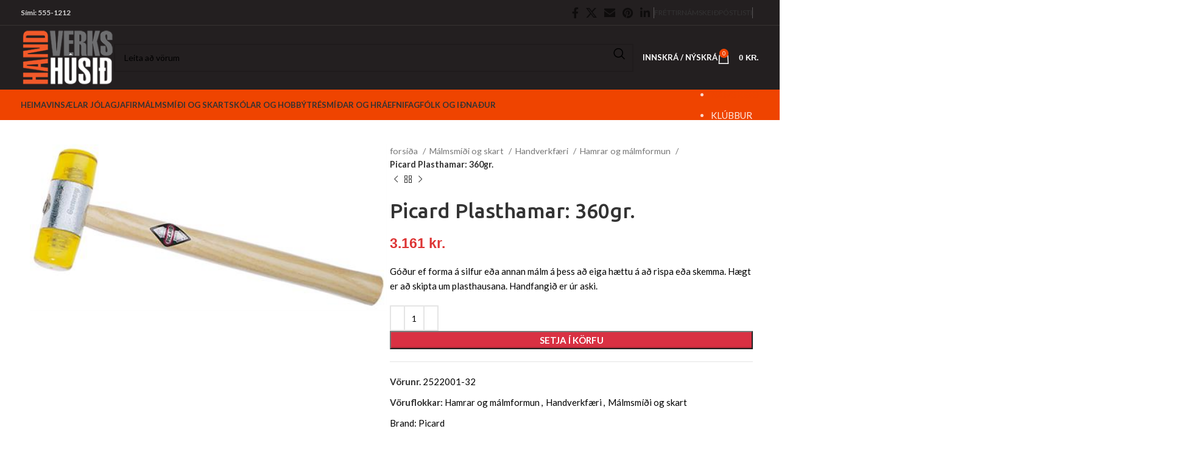

--- FILE ---
content_type: text/html; charset=UTF-8
request_url: https://handverk.webdev.is/product/picard-plasthamar-360gr/
body_size: 35378
content:
<!DOCTYPE html>
<html lang="is">
<head>
	<meta charset="UTF-8">
	<link rel="profile" href="https://gmpg.org/xfn/11">
	<link rel="pingback" href="https://handverk.webdev.is/xmlrpc.php">

	<title>Picard Plasthamar: 360gr. &#8211; Handverkshúsið</title>
<meta name='robots' content='max-image-preview:large' />
<script type='application/javascript'  id='pys-version-script'>console.log('PixelYourSite Free version 9.5.1');</script>
<link rel='dns-prefetch' href='//stats.wp.com' />
<link rel='dns-prefetch' href='//fonts.googleapis.com' />
<link rel="alternate" type="application/rss+xml" title="Handverkshúsið &raquo; Straumur" href="https://handverk.webdev.is/feed/" />
<link rel="alternate" type="application/rss+xml" title="Handverkshúsið &raquo; Straumur athugasemda" href="https://handverk.webdev.is/comments/feed/" />
<link rel="alternate" type="application/rss+xml" title="Handverkshúsið &raquo; Picard Plasthamar: 360gr. Straumur athugasemda" href="https://handverk.webdev.is/product/picard-plasthamar-360gr/feed/" />
<link rel='stylesheet' id='wp-block-library-css' href='https://handverk.webdev.is/wp-includes/css/dist/block-library/style.min.css?ver=6.4.7' type='text/css' media='all' />
<style id='classic-theme-styles-inline-css' type='text/css'>
/*! This file is auto-generated */
.wp-block-button__link{color:#fff;background-color:#32373c;border-radius:9999px;box-shadow:none;text-decoration:none;padding:calc(.667em + 2px) calc(1.333em + 2px);font-size:1.125em}.wp-block-file__button{background:#32373c;color:#fff;text-decoration:none}
</style>
<style id='global-styles-inline-css' type='text/css'>
body{--wp--preset--color--black: #000000;--wp--preset--color--cyan-bluish-gray: #abb8c3;--wp--preset--color--white: #ffffff;--wp--preset--color--pale-pink: #f78da7;--wp--preset--color--vivid-red: #cf2e2e;--wp--preset--color--luminous-vivid-orange: #ff6900;--wp--preset--color--luminous-vivid-amber: #fcb900;--wp--preset--color--light-green-cyan: #7bdcb5;--wp--preset--color--vivid-green-cyan: #00d084;--wp--preset--color--pale-cyan-blue: #8ed1fc;--wp--preset--color--vivid-cyan-blue: #0693e3;--wp--preset--color--vivid-purple: #9b51e0;--wp--preset--gradient--vivid-cyan-blue-to-vivid-purple: linear-gradient(135deg,rgba(6,147,227,1) 0%,rgb(155,81,224) 100%);--wp--preset--gradient--light-green-cyan-to-vivid-green-cyan: linear-gradient(135deg,rgb(122,220,180) 0%,rgb(0,208,130) 100%);--wp--preset--gradient--luminous-vivid-amber-to-luminous-vivid-orange: linear-gradient(135deg,rgba(252,185,0,1) 0%,rgba(255,105,0,1) 100%);--wp--preset--gradient--luminous-vivid-orange-to-vivid-red: linear-gradient(135deg,rgba(255,105,0,1) 0%,rgb(207,46,46) 100%);--wp--preset--gradient--very-light-gray-to-cyan-bluish-gray: linear-gradient(135deg,rgb(238,238,238) 0%,rgb(169,184,195) 100%);--wp--preset--gradient--cool-to-warm-spectrum: linear-gradient(135deg,rgb(74,234,220) 0%,rgb(151,120,209) 20%,rgb(207,42,186) 40%,rgb(238,44,130) 60%,rgb(251,105,98) 80%,rgb(254,248,76) 100%);--wp--preset--gradient--blush-light-purple: linear-gradient(135deg,rgb(255,206,236) 0%,rgb(152,150,240) 100%);--wp--preset--gradient--blush-bordeaux: linear-gradient(135deg,rgb(254,205,165) 0%,rgb(254,45,45) 50%,rgb(107,0,62) 100%);--wp--preset--gradient--luminous-dusk: linear-gradient(135deg,rgb(255,203,112) 0%,rgb(199,81,192) 50%,rgb(65,88,208) 100%);--wp--preset--gradient--pale-ocean: linear-gradient(135deg,rgb(255,245,203) 0%,rgb(182,227,212) 50%,rgb(51,167,181) 100%);--wp--preset--gradient--electric-grass: linear-gradient(135deg,rgb(202,248,128) 0%,rgb(113,206,126) 100%);--wp--preset--gradient--midnight: linear-gradient(135deg,rgb(2,3,129) 0%,rgb(40,116,252) 100%);--wp--preset--font-size--small: 13px;--wp--preset--font-size--medium: 20px;--wp--preset--font-size--large: 36px;--wp--preset--font-size--x-large: 42px;--wp--preset--spacing--20: 0.44rem;--wp--preset--spacing--30: 0.67rem;--wp--preset--spacing--40: 1rem;--wp--preset--spacing--50: 1.5rem;--wp--preset--spacing--60: 2.25rem;--wp--preset--spacing--70: 3.38rem;--wp--preset--spacing--80: 5.06rem;--wp--preset--shadow--natural: 6px 6px 9px rgba(0, 0, 0, 0.2);--wp--preset--shadow--deep: 12px 12px 50px rgba(0, 0, 0, 0.4);--wp--preset--shadow--sharp: 6px 6px 0px rgba(0, 0, 0, 0.2);--wp--preset--shadow--outlined: 6px 6px 0px -3px rgba(255, 255, 255, 1), 6px 6px rgba(0, 0, 0, 1);--wp--preset--shadow--crisp: 6px 6px 0px rgba(0, 0, 0, 1);}:where(.is-layout-flex){gap: 0.5em;}:where(.is-layout-grid){gap: 0.5em;}body .is-layout-flow > .alignleft{float: left;margin-inline-start: 0;margin-inline-end: 2em;}body .is-layout-flow > .alignright{float: right;margin-inline-start: 2em;margin-inline-end: 0;}body .is-layout-flow > .aligncenter{margin-left: auto !important;margin-right: auto !important;}body .is-layout-constrained > .alignleft{float: left;margin-inline-start: 0;margin-inline-end: 2em;}body .is-layout-constrained > .alignright{float: right;margin-inline-start: 2em;margin-inline-end: 0;}body .is-layout-constrained > .aligncenter{margin-left: auto !important;margin-right: auto !important;}body .is-layout-constrained > :where(:not(.alignleft):not(.alignright):not(.alignfull)){max-width: var(--wp--style--global--content-size);margin-left: auto !important;margin-right: auto !important;}body .is-layout-constrained > .alignwide{max-width: var(--wp--style--global--wide-size);}body .is-layout-flex{display: flex;}body .is-layout-flex{flex-wrap: wrap;align-items: center;}body .is-layout-flex > *{margin: 0;}body .is-layout-grid{display: grid;}body .is-layout-grid > *{margin: 0;}:where(.wp-block-columns.is-layout-flex){gap: 2em;}:where(.wp-block-columns.is-layout-grid){gap: 2em;}:where(.wp-block-post-template.is-layout-flex){gap: 1.25em;}:where(.wp-block-post-template.is-layout-grid){gap: 1.25em;}.has-black-color{color: var(--wp--preset--color--black) !important;}.has-cyan-bluish-gray-color{color: var(--wp--preset--color--cyan-bluish-gray) !important;}.has-white-color{color: var(--wp--preset--color--white) !important;}.has-pale-pink-color{color: var(--wp--preset--color--pale-pink) !important;}.has-vivid-red-color{color: var(--wp--preset--color--vivid-red) !important;}.has-luminous-vivid-orange-color{color: var(--wp--preset--color--luminous-vivid-orange) !important;}.has-luminous-vivid-amber-color{color: var(--wp--preset--color--luminous-vivid-amber) !important;}.has-light-green-cyan-color{color: var(--wp--preset--color--light-green-cyan) !important;}.has-vivid-green-cyan-color{color: var(--wp--preset--color--vivid-green-cyan) !important;}.has-pale-cyan-blue-color{color: var(--wp--preset--color--pale-cyan-blue) !important;}.has-vivid-cyan-blue-color{color: var(--wp--preset--color--vivid-cyan-blue) !important;}.has-vivid-purple-color{color: var(--wp--preset--color--vivid-purple) !important;}.has-black-background-color{background-color: var(--wp--preset--color--black) !important;}.has-cyan-bluish-gray-background-color{background-color: var(--wp--preset--color--cyan-bluish-gray) !important;}.has-white-background-color{background-color: var(--wp--preset--color--white) !important;}.has-pale-pink-background-color{background-color: var(--wp--preset--color--pale-pink) !important;}.has-vivid-red-background-color{background-color: var(--wp--preset--color--vivid-red) !important;}.has-luminous-vivid-orange-background-color{background-color: var(--wp--preset--color--luminous-vivid-orange) !important;}.has-luminous-vivid-amber-background-color{background-color: var(--wp--preset--color--luminous-vivid-amber) !important;}.has-light-green-cyan-background-color{background-color: var(--wp--preset--color--light-green-cyan) !important;}.has-vivid-green-cyan-background-color{background-color: var(--wp--preset--color--vivid-green-cyan) !important;}.has-pale-cyan-blue-background-color{background-color: var(--wp--preset--color--pale-cyan-blue) !important;}.has-vivid-cyan-blue-background-color{background-color: var(--wp--preset--color--vivid-cyan-blue) !important;}.has-vivid-purple-background-color{background-color: var(--wp--preset--color--vivid-purple) !important;}.has-black-border-color{border-color: var(--wp--preset--color--black) !important;}.has-cyan-bluish-gray-border-color{border-color: var(--wp--preset--color--cyan-bluish-gray) !important;}.has-white-border-color{border-color: var(--wp--preset--color--white) !important;}.has-pale-pink-border-color{border-color: var(--wp--preset--color--pale-pink) !important;}.has-vivid-red-border-color{border-color: var(--wp--preset--color--vivid-red) !important;}.has-luminous-vivid-orange-border-color{border-color: var(--wp--preset--color--luminous-vivid-orange) !important;}.has-luminous-vivid-amber-border-color{border-color: var(--wp--preset--color--luminous-vivid-amber) !important;}.has-light-green-cyan-border-color{border-color: var(--wp--preset--color--light-green-cyan) !important;}.has-vivid-green-cyan-border-color{border-color: var(--wp--preset--color--vivid-green-cyan) !important;}.has-pale-cyan-blue-border-color{border-color: var(--wp--preset--color--pale-cyan-blue) !important;}.has-vivid-cyan-blue-border-color{border-color: var(--wp--preset--color--vivid-cyan-blue) !important;}.has-vivid-purple-border-color{border-color: var(--wp--preset--color--vivid-purple) !important;}.has-vivid-cyan-blue-to-vivid-purple-gradient-background{background: var(--wp--preset--gradient--vivid-cyan-blue-to-vivid-purple) !important;}.has-light-green-cyan-to-vivid-green-cyan-gradient-background{background: var(--wp--preset--gradient--light-green-cyan-to-vivid-green-cyan) !important;}.has-luminous-vivid-amber-to-luminous-vivid-orange-gradient-background{background: var(--wp--preset--gradient--luminous-vivid-amber-to-luminous-vivid-orange) !important;}.has-luminous-vivid-orange-to-vivid-red-gradient-background{background: var(--wp--preset--gradient--luminous-vivid-orange-to-vivid-red) !important;}.has-very-light-gray-to-cyan-bluish-gray-gradient-background{background: var(--wp--preset--gradient--very-light-gray-to-cyan-bluish-gray) !important;}.has-cool-to-warm-spectrum-gradient-background{background: var(--wp--preset--gradient--cool-to-warm-spectrum) !important;}.has-blush-light-purple-gradient-background{background: var(--wp--preset--gradient--blush-light-purple) !important;}.has-blush-bordeaux-gradient-background{background: var(--wp--preset--gradient--blush-bordeaux) !important;}.has-luminous-dusk-gradient-background{background: var(--wp--preset--gradient--luminous-dusk) !important;}.has-pale-ocean-gradient-background{background: var(--wp--preset--gradient--pale-ocean) !important;}.has-electric-grass-gradient-background{background: var(--wp--preset--gradient--electric-grass) !important;}.has-midnight-gradient-background{background: var(--wp--preset--gradient--midnight) !important;}.has-small-font-size{font-size: var(--wp--preset--font-size--small) !important;}.has-medium-font-size{font-size: var(--wp--preset--font-size--medium) !important;}.has-large-font-size{font-size: var(--wp--preset--font-size--large) !important;}.has-x-large-font-size{font-size: var(--wp--preset--font-size--x-large) !important;}
.wp-block-navigation a:where(:not(.wp-element-button)){color: inherit;}
:where(.wp-block-post-template.is-layout-flex){gap: 1.25em;}:where(.wp-block-post-template.is-layout-grid){gap: 1.25em;}
:where(.wp-block-columns.is-layout-flex){gap: 2em;}:where(.wp-block-columns.is-layout-grid){gap: 2em;}
.wp-block-pullquote{font-size: 1.5em;line-height: 1.6;}
</style>
<link rel='stylesheet' id='wdp-style-css' href='https://handverk.webdev.is/wp-content/plugins/aco-woo-dynamic-pricing/assets/css/frontend.css?ver=4.5.2' type='text/css' media='all' />
<link rel='stylesheet' id='ssid-field-css' href='https://handverk.webdev.is/wp-content/plugins/ssid-field/public/css/ssid-field-public.css?ver=1.0.5' type='text/css' media='all' />
<link rel='stylesheet' id='tactica-integrator-css' href='https://handverk.webdev.is/wp-content/plugins/tactica-integrator/public/css/tactica-integrator-public.css?ver=1.10.0' type='text/css' media='all' />
<style id='woocommerce-inline-inline-css' type='text/css'>
.woocommerce form .form-row .required { visibility: visible; }
</style>
<link rel='stylesheet' id='ye_dynamic-css' href='https://handverk.webdev.is/wp-content/plugins/youtube-embed/css/main.min.css?ver=5.3.1' type='text/css' media='all' />
<link rel='stylesheet' id='brands-styles-css' href='https://handverk.webdev.is/wp-content/plugins/woocommerce-brands/assets/css/style.css?ver=1.6.6' type='text/css' media='all' />
<link rel='stylesheet' id='learndash_quiz_front_css-css' href='//handverk.webdev.is/wp-content/plugins/sfwd-lms/themes/legacy/templates/learndash_quiz_front.min.css?ver=4.10.2' type='text/css' media='all' />
<link rel='stylesheet' id='jquery-dropdown-css-css' href='//handverk.webdev.is/wp-content/plugins/sfwd-lms/assets/css/jquery.dropdown.min.css?ver=4.10.2' type='text/css' media='all' />
<link rel='stylesheet' id='learndash_lesson_video-css' href='//handverk.webdev.is/wp-content/plugins/sfwd-lms/themes/legacy/templates/learndash_lesson_video.min.css?ver=4.10.2' type='text/css' media='all' />
<link rel='stylesheet' id='learndash-front-css' href='//handverk.webdev.is/wp-content/plugins/sfwd-lms/themes/ld30/assets/css/learndash.min.css?ver=4.10.2' type='text/css' media='all' />
<style id='learndash-front-inline-css' type='text/css'>
		.learndash-wrapper .ld-item-list .ld-item-list-item.ld-is-next,
		.learndash-wrapper .wpProQuiz_content .wpProQuiz_questionListItem label:focus-within {
			border-color: #235af3;
		}

		/*
		.learndash-wrapper a:not(.ld-button):not(#quiz_continue_link):not(.ld-focus-menu-link):not(.btn-blue):not(#quiz_continue_link):not(.ld-js-register-account):not(#ld-focus-mode-course-heading):not(#btn-join):not(.ld-item-name):not(.ld-table-list-item-preview):not(.ld-lesson-item-preview-heading),
		 */

		.learndash-wrapper .ld-breadcrumbs a,
		.learndash-wrapper .ld-lesson-item.ld-is-current-lesson .ld-lesson-item-preview-heading,
		.learndash-wrapper .ld-lesson-item.ld-is-current-lesson .ld-lesson-title,
		.learndash-wrapper .ld-primary-color-hover:hover,
		.learndash-wrapper .ld-primary-color,
		.learndash-wrapper .ld-primary-color-hover:hover,
		.learndash-wrapper .ld-primary-color,
		.learndash-wrapper .ld-tabs .ld-tabs-navigation .ld-tab.ld-active,
		.learndash-wrapper .ld-button.ld-button-transparent,
		.learndash-wrapper .ld-button.ld-button-reverse,
		.learndash-wrapper .ld-icon-certificate,
		.learndash-wrapper .ld-login-modal .ld-login-modal-login .ld-modal-heading,
		#wpProQuiz_user_content a,
		.learndash-wrapper .ld-item-list .ld-item-list-item a.ld-item-name:hover,
		.learndash-wrapper .ld-focus-comments__heading-actions .ld-expand-button,
		.learndash-wrapper .ld-focus-comments__heading a,
		.learndash-wrapper .ld-focus-comments .comment-respond a,
		.learndash-wrapper .ld-focus-comment .ld-comment-reply a.comment-reply-link:hover,
		.learndash-wrapper .ld-expand-button.ld-button-alternate {
			color: #235af3 !important;
		}

		.learndash-wrapper .ld-focus-comment.bypostauthor>.ld-comment-wrapper,
		.learndash-wrapper .ld-focus-comment.role-group_leader>.ld-comment-wrapper,
		.learndash-wrapper .ld-focus-comment.role-administrator>.ld-comment-wrapper {
			background-color:rgba(35, 90, 243, 0.03) !important;
		}


		.learndash-wrapper .ld-primary-background,
		.learndash-wrapper .ld-tabs .ld-tabs-navigation .ld-tab.ld-active:after {
			background: #235af3 !important;
		}



		.learndash-wrapper .ld-course-navigation .ld-lesson-item.ld-is-current-lesson .ld-status-incomplete,
		.learndash-wrapper .ld-focus-comment.bypostauthor:not(.ptype-sfwd-assignment) >.ld-comment-wrapper>.ld-comment-avatar img,
		.learndash-wrapper .ld-focus-comment.role-group_leader>.ld-comment-wrapper>.ld-comment-avatar img,
		.learndash-wrapper .ld-focus-comment.role-administrator>.ld-comment-wrapper>.ld-comment-avatar img {
			border-color: #235af3 !important;
		}



		.learndash-wrapper .ld-loading::before {
			border-top:3px solid #235af3 !important;
		}

		.learndash-wrapper .ld-button:hover:not(.learndash-link-previous-incomplete):not(.ld-button-transparent),
		#learndash-tooltips .ld-tooltip:after,
		#learndash-tooltips .ld-tooltip,
		.learndash-wrapper .ld-primary-background,
		.learndash-wrapper .btn-join,
		.learndash-wrapper #btn-join,
		.learndash-wrapper .ld-button:not(.ld-button-reverse):not(.learndash-link-previous-incomplete):not(.ld-button-transparent),
		.learndash-wrapper .ld-expand-button,
		.learndash-wrapper .wpProQuiz_content .wpProQuiz_button:not(.wpProQuiz_button_reShowQuestion):not(.wpProQuiz_button_restartQuiz),
		.learndash-wrapper .wpProQuiz_content .wpProQuiz_button2,
		.learndash-wrapper .ld-focus .ld-focus-sidebar .ld-course-navigation-heading,
		.learndash-wrapper .ld-focus .ld-focus-sidebar .ld-focus-sidebar-trigger,
		.learndash-wrapper .ld-focus-comments .form-submit #submit,
		.learndash-wrapper .ld-login-modal input[type='submit'],
		.learndash-wrapper .ld-login-modal .ld-login-modal-register,
		.learndash-wrapper .wpProQuiz_content .wpProQuiz_certificate a.btn-blue,
		.learndash-wrapper .ld-focus .ld-focus-header .ld-user-menu .ld-user-menu-items a,
		#wpProQuiz_user_content table.wp-list-table thead th,
		#wpProQuiz_overlay_close,
		.learndash-wrapper .ld-expand-button.ld-button-alternate .ld-icon {
			background-color: #235af3 !important;
		}

		.learndash-wrapper .ld-focus .ld-focus-header .ld-user-menu .ld-user-menu-items:before {
			border-bottom-color: #235af3 !important;
		}

		.learndash-wrapper .ld-button.ld-button-transparent:hover {
			background: transparent !important;
		}

		.learndash-wrapper .ld-focus .ld-focus-header .sfwd-mark-complete .learndash_mark_complete_button,
		.learndash-wrapper .ld-focus .ld-focus-header #sfwd-mark-complete #learndash_mark_complete_button,
		.learndash-wrapper .ld-button.ld-button-transparent,
		.learndash-wrapper .ld-button.ld-button-alternate,
		.learndash-wrapper .ld-expand-button.ld-button-alternate {
			background-color:transparent !important;
		}

		.learndash-wrapper .ld-focus-header .ld-user-menu .ld-user-menu-items a,
		.learndash-wrapper .ld-button.ld-button-reverse:hover,
		.learndash-wrapper .ld-alert-success .ld-alert-icon.ld-icon-certificate,
		.learndash-wrapper .ld-alert-warning .ld-button:not(.learndash-link-previous-incomplete),
		.learndash-wrapper .ld-primary-background.ld-status {
			color:white !important;
		}

		.learndash-wrapper .ld-status.ld-status-unlocked {
			background-color: rgba(35,90,243,0.2) !important;
			color: #235af3 !important;
		}

		.learndash-wrapper .wpProQuiz_content .wpProQuiz_addToplist {
			background-color: rgba(35,90,243,0.1) !important;
			border: 1px solid #235af3 !important;
		}

		.learndash-wrapper .wpProQuiz_content .wpProQuiz_toplistTable th {
			background: #235af3 !important;
		}

		.learndash-wrapper .wpProQuiz_content .wpProQuiz_toplistTrOdd {
			background-color: rgba(35,90,243,0.1) !important;
		}

		.learndash-wrapper .wpProQuiz_content .wpProQuiz_reviewDiv li.wpProQuiz_reviewQuestionTarget {
			background-color: #235af3 !important;
		}
		.learndash-wrapper .wpProQuiz_content .wpProQuiz_time_limit .wpProQuiz_progress {
			background-color: #235af3 !important;
		}
		
</style>
<link rel='stylesheet' id='js_composer_front-css' href='https://handverk.webdev.is/wp-content/plugins/js_composer/assets/css/js_composer.min.css?ver=7.4' type='text/css' media='all' />
<link rel='stylesheet' id='bootstrap-css' href='https://handverk.webdev.is/wp-content/themes/woodmart/css/bootstrap-light.min.css?ver=7.4.3' type='text/css' media='all' />
<link rel='stylesheet' id='woodmart-style-css' href='https://handverk.webdev.is/wp-content/themes/woodmart/css/parts/base.min.css?ver=7.4.3' type='text/css' media='all' />
<link rel='stylesheet' id='wd-widget-wd-recent-posts-css' href='https://handverk.webdev.is/wp-content/themes/woodmart/css/parts/widget-wd-recent-posts.min.css?ver=7.4.3' type='text/css' media='all' />
<link rel='stylesheet' id='wd-widget-nav-mega-menu-css' href='https://handverk.webdev.is/wp-content/themes/woodmart/css/parts/widget-nav-mega-menu.min.css?ver=7.4.3' type='text/css' media='all' />
<link rel='stylesheet' id='wd-widget-product-cat-css' href='https://handverk.webdev.is/wp-content/themes/woodmart/css/parts/woo-widget-product-cat.min.css?ver=7.4.3' type='text/css' media='all' />
<link rel='stylesheet' id='wd-widget-product-list-css' href='https://handverk.webdev.is/wp-content/themes/woodmart/css/parts/woo-widget-product-list.min.css?ver=7.4.3' type='text/css' media='all' />
<link rel='stylesheet' id='wd-widget-slider-price-filter-css' href='https://handverk.webdev.is/wp-content/themes/woodmart/css/parts/woo-widget-slider-price-filter.min.css?ver=7.4.3' type='text/css' media='all' />
<link rel='stylesheet' id='wd-wp-gutenberg-css' href='https://handverk.webdev.is/wp-content/themes/woodmart/css/parts/wp-gutenberg.min.css?ver=7.4.3' type='text/css' media='all' />
<link rel='stylesheet' id='wd-wpcf7-css' href='https://handverk.webdev.is/wp-content/themes/woodmart/css/parts/int-wpcf7.min.css?ver=7.4.3' type='text/css' media='all' />
<link rel='stylesheet' id='wd-revolution-slider-css' href='https://handverk.webdev.is/wp-content/themes/woodmart/css/parts/int-rev-slider.min.css?ver=7.4.3' type='text/css' media='all' />
<link rel='stylesheet' id='wd-wpbakery-base-css' href='https://handverk.webdev.is/wp-content/themes/woodmart/css/parts/int-wpb-base.min.css?ver=7.4.3' type='text/css' media='all' />
<link rel='stylesheet' id='wd-wpbakery-base-deprecated-css' href='https://handverk.webdev.is/wp-content/themes/woodmart/css/parts/int-wpb-base-deprecated.min.css?ver=7.4.3' type='text/css' media='all' />
<link rel='stylesheet' id='wd-notices-fixed-css' href='https://handverk.webdev.is/wp-content/themes/woodmart/css/parts/woo-opt-sticky-notices.min.css?ver=7.4.3' type='text/css' media='all' />
<link rel='stylesheet' id='wd-woocommerce-base-css' href='https://handverk.webdev.is/wp-content/themes/woodmart/css/parts/woocommerce-base.min.css?ver=7.4.3' type='text/css' media='all' />
<link rel='stylesheet' id='wd-mod-star-rating-css' href='https://handverk.webdev.is/wp-content/themes/woodmart/css/parts/mod-star-rating.min.css?ver=7.4.3' type='text/css' media='all' />
<link rel='stylesheet' id='wd-woo-el-track-order-css' href='https://handverk.webdev.is/wp-content/themes/woodmart/css/parts/woo-el-track-order.min.css?ver=7.4.3' type='text/css' media='all' />
<link rel='stylesheet' id='wd-woocommerce-block-notices-css' href='https://handverk.webdev.is/wp-content/themes/woodmart/css/parts/woo-mod-block-notices.min.css?ver=7.4.3' type='text/css' media='all' />
<link rel='stylesheet' id='wd-woo-gutenberg-css' href='https://handverk.webdev.is/wp-content/themes/woodmart/css/parts/woo-gutenberg.min.css?ver=7.4.3' type='text/css' media='all' />
<link rel='stylesheet' id='wd-woo-mod-quantity-css' href='https://handverk.webdev.is/wp-content/themes/woodmart/css/parts/woo-mod-quantity.min.css?ver=7.4.3' type='text/css' media='all' />
<link rel='stylesheet' id='wd-woo-single-prod-el-base-css' href='https://handverk.webdev.is/wp-content/themes/woodmart/css/parts/woo-single-prod-el-base.min.css?ver=7.4.3' type='text/css' media='all' />
<link rel='stylesheet' id='wd-woo-mod-stock-status-css' href='https://handverk.webdev.is/wp-content/themes/woodmart/css/parts/woo-mod-stock-status.min.css?ver=7.4.3' type='text/css' media='all' />
<link rel='stylesheet' id='wd-woo-mod-shop-attributes-css' href='https://handverk.webdev.is/wp-content/themes/woodmart/css/parts/woo-mod-shop-attributes.min.css?ver=7.4.3' type='text/css' media='all' />
<link rel='stylesheet' id='wd-widget-active-filters-css' href='https://handverk.webdev.is/wp-content/themes/woodmart/css/parts/woo-widget-active-filters.min.css?ver=7.4.3' type='text/css' media='all' />
<link rel='stylesheet' id='wd-woo-shop-predefined-css' href='https://handverk.webdev.is/wp-content/themes/woodmart/css/parts/woo-shop-predefined.min.css?ver=7.4.3' type='text/css' media='all' />
<link rel='stylesheet' id='wd-woo-shop-el-products-per-page-css' href='https://handverk.webdev.is/wp-content/themes/woodmart/css/parts/woo-shop-el-products-per-page.min.css?ver=7.4.3' type='text/css' media='all' />
<link rel='stylesheet' id='wd-woo-shop-page-title-css' href='https://handverk.webdev.is/wp-content/themes/woodmart/css/parts/woo-shop-page-title.min.css?ver=7.4.3' type='text/css' media='all' />
<link rel='stylesheet' id='wd-woo-mod-shop-loop-head-css' href='https://handverk.webdev.is/wp-content/themes/woodmart/css/parts/woo-mod-shop-loop-head.min.css?ver=7.4.3' type='text/css' media='all' />
<link rel='stylesheet' id='wd-woo-shop-el-order-by-css' href='https://handverk.webdev.is/wp-content/themes/woodmart/css/parts/woo-shop-el-order-by.min.css?ver=7.4.3' type='text/css' media='all' />
<link rel='stylesheet' id='wd-woo-shop-el-products-view-css' href='https://handverk.webdev.is/wp-content/themes/woodmart/css/parts/woo-shop-el-products-view.min.css?ver=7.4.3' type='text/css' media='all' />
<link rel='stylesheet' id='wd-header-base-css' href='https://handverk.webdev.is/wp-content/themes/woodmart/css/parts/header-base.min.css?ver=7.4.3' type='text/css' media='all' />
<link rel='stylesheet' id='wd-mod-tools-css' href='https://handverk.webdev.is/wp-content/themes/woodmart/css/parts/mod-tools.min.css?ver=7.4.3' type='text/css' media='all' />
<link rel='stylesheet' id='wd-header-elements-base-css' href='https://handverk.webdev.is/wp-content/themes/woodmart/css/parts/header-el-base.min.css?ver=7.4.3' type='text/css' media='all' />
<link rel='stylesheet' id='wd-social-icons-css' href='https://handverk.webdev.is/wp-content/themes/woodmart/css/parts/el-social-icons.min.css?ver=7.4.3' type='text/css' media='all' />
<link rel='stylesheet' id='wd-header-search-css' href='https://handverk.webdev.is/wp-content/themes/woodmart/css/parts/header-el-search.min.css?ver=7.4.3' type='text/css' media='all' />
<link rel='stylesheet' id='wd-header-search-form-css' href='https://handverk.webdev.is/wp-content/themes/woodmart/css/parts/header-el-search-form.min.css?ver=7.4.3' type='text/css' media='all' />
<link rel='stylesheet' id='wd-wd-search-results-css' href='https://handverk.webdev.is/wp-content/themes/woodmart/css/parts/wd-search-results.min.css?ver=7.4.3' type='text/css' media='all' />
<link rel='stylesheet' id='wd-wd-search-form-css' href='https://handverk.webdev.is/wp-content/themes/woodmart/css/parts/wd-search-form.min.css?ver=7.4.3' type='text/css' media='all' />
<link rel='stylesheet' id='wd-woo-mod-login-form-css' href='https://handverk.webdev.is/wp-content/themes/woodmart/css/parts/woo-mod-login-form.min.css?ver=7.4.3' type='text/css' media='all' />
<link rel='stylesheet' id='wd-header-my-account-css' href='https://handverk.webdev.is/wp-content/themes/woodmart/css/parts/header-el-my-account.min.css?ver=7.4.3' type='text/css' media='all' />
<link rel='stylesheet' id='wd-header-cart-side-css' href='https://handverk.webdev.is/wp-content/themes/woodmart/css/parts/header-el-cart-side.min.css?ver=7.4.3' type='text/css' media='all' />
<link rel='stylesheet' id='wd-header-cart-css' href='https://handverk.webdev.is/wp-content/themes/woodmart/css/parts/header-el-cart.min.css?ver=7.4.3' type='text/css' media='all' />
<link rel='stylesheet' id='wd-widget-shopping-cart-css' href='https://handverk.webdev.is/wp-content/themes/woodmart/css/parts/woo-widget-shopping-cart.min.css?ver=7.4.3' type='text/css' media='all' />
<link rel='stylesheet' id='wd-header-mobile-nav-dropdown-css' href='https://handverk.webdev.is/wp-content/themes/woodmart/css/parts/header-el-mobile-nav-dropdown.min.css?ver=7.4.3' type='text/css' media='all' />
<link rel='stylesheet' id='wd-page-title-css' href='https://handverk.webdev.is/wp-content/themes/woodmart/css/parts/page-title.min.css?ver=7.4.3' type='text/css' media='all' />
<link rel='stylesheet' id='wd-off-canvas-sidebar-css' href='https://handverk.webdev.is/wp-content/themes/woodmart/css/parts/opt-off-canvas-sidebar.min.css?ver=7.4.3' type='text/css' media='all' />
<link rel='stylesheet' id='wd-shop-filter-area-css' href='https://handverk.webdev.is/wp-content/themes/woodmart/css/parts/woo-shop-el-filters-area.min.css?ver=7.4.3' type='text/css' media='all' />
<link rel='stylesheet' id='wd-product-loop-css' href='https://handverk.webdev.is/wp-content/themes/woodmart/css/parts/woo-product-loop.min.css?ver=7.4.3' type='text/css' media='all' />
<link rel='stylesheet' id='wd-product-loop-base-css' href='https://handverk.webdev.is/wp-content/themes/woodmart/css/parts/woo-product-loop-base.min.css?ver=7.4.3' type='text/css' media='all' />
<link rel='stylesheet' id='wd-woo-mod-add-btn-replace-css' href='https://handverk.webdev.is/wp-content/themes/woodmart/css/parts/woo-mod-add-btn-replace.min.css?ver=7.4.3' type='text/css' media='all' />
<link rel='stylesheet' id='wd-mod-more-description-css' href='https://handverk.webdev.is/wp-content/themes/woodmart/css/parts/mod-more-description.min.css?ver=7.4.3' type='text/css' media='all' />
<link rel='stylesheet' id='wd-categories-loop-default-css' href='https://handverk.webdev.is/wp-content/themes/woodmart/css/parts/woo-categories-loop-default-old.min.css?ver=7.4.3' type='text/css' media='all' />
<link rel='stylesheet' id='wd-categories-loop-css' href='https://handverk.webdev.is/wp-content/themes/woodmart/css/parts/woo-categories-loop-old.min.css?ver=7.4.3' type='text/css' media='all' />
<link rel='stylesheet' id='wd-sticky-loader-css' href='https://handverk.webdev.is/wp-content/themes/woodmart/css/parts/mod-sticky-loader.min.css?ver=7.4.3' type='text/css' media='all' />
<link rel='stylesheet' id='wd-footer-base-css' href='https://handverk.webdev.is/wp-content/themes/woodmart/css/parts/footer-base.min.css?ver=7.4.3' type='text/css' media='all' />
<link rel='stylesheet' id='wd-scroll-top-css' href='https://handverk.webdev.is/wp-content/themes/woodmart/css/parts/opt-scrolltotop.min.css?ver=7.4.3' type='text/css' media='all' />
<link rel='stylesheet' id='wd-header-my-account-sidebar-css' href='https://handverk.webdev.is/wp-content/themes/woodmart/css/parts/header-el-my-account-sidebar.min.css?ver=7.4.3' type='text/css' media='all' />
<link rel='stylesheet' id='xts-google-fonts-css' href='https://fonts.googleapis.com/css?family=Lato%3A400%2C700%7CUbuntu%3A400%2C700%2C300%2C500&#038;ver=7.4.3' type='text/css' media='all' />
<script type="text/javascript" src="https://handverk.webdev.is/wp-includes/js/dist/vendor/wp-polyfill-inert.min.js?ver=3.1.2" id="wp-polyfill-inert-js"></script>
<script type="text/javascript" src="https://handverk.webdev.is/wp-includes/js/dist/vendor/regenerator-runtime.min.js?ver=0.14.0" id="regenerator-runtime-js"></script>
<script type="text/javascript" src="https://handverk.webdev.is/wp-includes/js/dist/vendor/wp-polyfill.min.js?ver=3.15.0" id="wp-polyfill-js"></script>
<script type="text/javascript" src="https://handverk.webdev.is/wp-includes/js/dist/hooks.min.js?ver=c6aec9a8d4e5a5d543a1" id="wp-hooks-js"></script>
<script type="text/javascript" src="https://stats.wp.com/w.js?ver=202544" id="woo-tracks-js"></script>
<script type="text/javascript" src="https://handverk.webdev.is/wp-includes/js/jquery/jquery.min.js?ver=3.7.1" id="jquery-core-js"></script>
<script type="text/javascript" src="https://handverk.webdev.is/wp-includes/js/jquery/jquery-migrate.min.js?ver=3.4.1" id="jquery-migrate-js"></script>
<script type="text/javascript" id="awd-script-js-extra">
/* <![CDATA[ */
var awdajaxobject = {"url":"https:\/\/handverk.webdev.is\/wp-admin\/admin-ajax.php","nonce":"61baffb6cb","priceGroup":"3161","dynamicPricing":"","variablePricing":""};
/* ]]> */
</script>
<script type="text/javascript" src="https://handverk.webdev.is/wp-content/plugins/aco-woo-dynamic-pricing/assets/js/frontend.js?ver=4.5.2" id="awd-script-js"></script>
<script type="text/javascript" src="https://handverk.webdev.is/wp-content/plugins/revslider/public/assets/js/rbtools.min.js?ver=6.6.20" async id="tp-tools-js"></script>
<script type="text/javascript" src="https://handverk.webdev.is/wp-content/plugins/revslider/public/assets/js/rs6.min.js?ver=6.6.20" async id="revmin-js"></script>
<script type="text/javascript" src="https://handverk.webdev.is/wp-content/plugins/ssid-field/public/js/ssid-field-public.js?ver=1.0.5" id="ssid-field-js"></script>
<script type="text/javascript" src="https://handverk.webdev.is/wp-content/plugins/tactica-integrator/public/js/tactica-integrator-public.js?ver=1.10.0" id="tactica-integrator-js"></script>
<script type="text/javascript" src="https://handverk.webdev.is/wp-content/plugins/woocommerce/assets/js/jquery-blockui/jquery.blockUI.min.js?ver=2.7.0-wc.8.6.1" id="jquery-blockui-js" data-wp-strategy="defer"></script>
<script type="text/javascript" id="wc-add-to-cart-js-extra">
/* <![CDATA[ */
var wc_add_to_cart_params = {"ajax_url":"\/wp-admin\/admin-ajax.php","wc_ajax_url":"\/?wc-ajax=%%endpoint%%","i18n_view_cart":"Sko\u00f0a k\u00f6rfu","cart_url":"https:\/\/handverk.webdev.is\/vorur\/karfa\/","is_cart":"","cart_redirect_after_add":"no"};
/* ]]> */
</script>
<script type="text/javascript" src="https://handverk.webdev.is/wp-content/plugins/woocommerce/assets/js/frontend/add-to-cart.min.js?ver=8.6.1" id="wc-add-to-cart-js" data-wp-strategy="defer"></script>
<script type="text/javascript" id="wc-single-product-js-extra">
/* <![CDATA[ */
var wc_single_product_params = {"i18n_required_rating_text":"Please select a rating","review_rating_required":"yes","flexslider":{"rtl":false,"animation":"slide","smoothHeight":true,"directionNav":false,"controlNav":"thumbnails","slideshow":false,"animationSpeed":500,"animationLoop":false,"allowOneSlide":false},"zoom_enabled":"","zoom_options":[],"photoswipe_enabled":"","photoswipe_options":{"shareEl":false,"closeOnScroll":false,"history":false,"hideAnimationDuration":0,"showAnimationDuration":0},"flexslider_enabled":""};
/* ]]> */
</script>
<script type="text/javascript" src="https://handverk.webdev.is/wp-content/plugins/woocommerce/assets/js/frontend/single-product.min.js?ver=8.6.1" id="wc-single-product-js" defer="defer" data-wp-strategy="defer"></script>
<script type="text/javascript" src="https://handverk.webdev.is/wp-content/plugins/woocommerce/assets/js/js-cookie/js.cookie.min.js?ver=2.1.4-wc.8.6.1" id="js-cookie-js" defer="defer" data-wp-strategy="defer"></script>
<script type="text/javascript" id="woocommerce-js-extra">
/* <![CDATA[ */
var woocommerce_params = {"ajax_url":"\/wp-admin\/admin-ajax.php","wc_ajax_url":"\/?wc-ajax=%%endpoint%%","currency":"ISK"};
/* ]]> */
</script>
<script type="text/javascript" src="https://handverk.webdev.is/wp-content/plugins/woocommerce/assets/js/frontend/woocommerce.min.js?ver=8.6.1" id="woocommerce-js" defer="defer" data-wp-strategy="defer"></script>
<script type="text/javascript" src="https://handverk.webdev.is/wp-content/plugins/js_composer/assets/js/vendors/woocommerce-add-to-cart.js?ver=7.4" id="vc_woocommerce-add-to-cart-js-js"></script>
<script type="text/javascript" src="https://handverk.webdev.is/wp-content/plugins/pixelyoursite/dist/scripts/jquery.bind-first-0.2.3.min.js?ver=6.4.7" id="jquery-bind-first-js"></script>
<script type="text/javascript" src="https://handverk.webdev.is/wp-content/plugins/pixelyoursite/dist/scripts/js.cookie-2.1.3.min.js?ver=2.1.3" id="js-cookie-pys-js"></script>
<script type="text/javascript" id="pys-js-extra">
/* <![CDATA[ */
var pysOptions = {"staticEvents":[],"dynamicEvents":[],"triggerEvents":[],"triggerEventTypes":[],"ga":{"trackingIds":["UA-5460813-1"],"commentEventEnabled":true,"downloadEnabled":true,"formEventEnabled":true,"crossDomainEnabled":false,"crossDomainAcceptIncoming":false,"crossDomainDomains":[],"isDebugEnabled":[""],"disableAdvertisingFeatures":false,"disableAdvertisingPersonalization":false,"wooVariableAsSimple":false},"debug":"","siteUrl":"https:\/\/handverk.webdev.is","ajaxUrl":"https:\/\/handverk.webdev.is\/wp-admin\/admin-ajax.php","ajax_event":"4caab6467d","enable_remove_download_url_param":"1","cookie_duration":"7","last_visit_duration":"60","enable_success_send_form":"","ajaxForServerEvent":"1","send_external_id":"1","external_id_expire":"180","google_consent_mode":"1","gdpr":{"ajax_enabled":false,"all_disabled_by_api":false,"facebook_disabled_by_api":false,"analytics_disabled_by_api":false,"google_ads_disabled_by_api":false,"pinterest_disabled_by_api":false,"bing_disabled_by_api":false,"externalID_disabled_by_api":false,"facebook_prior_consent_enabled":true,"analytics_prior_consent_enabled":true,"google_ads_prior_consent_enabled":null,"pinterest_prior_consent_enabled":true,"bing_prior_consent_enabled":true,"cookiebot_integration_enabled":false,"cookiebot_facebook_consent_category":"marketing","cookiebot_analytics_consent_category":"statistics","cookiebot_tiktok_consent_category":"marketing","cookiebot_google_ads_consent_category":null,"cookiebot_pinterest_consent_category":"marketing","cookiebot_bing_consent_category":"marketing","consent_magic_integration_enabled":false,"real_cookie_banner_integration_enabled":false,"cookie_notice_integration_enabled":false,"cookie_law_info_integration_enabled":false,"analytics_storage":{"enabled":true,"value":"granted","filter":false},"ad_storage":{"enabled":true,"value":"granted","filter":false},"ad_user_data":{"enabled":true,"value":"granted","filter":false},"ad_personalization":{"enabled":true,"value":"granted","filter":false}},"cookie":{"disabled_all_cookie":false,"disabled_start_session_cookie":false,"disabled_advanced_form_data_cookie":false,"disabled_landing_page_cookie":false,"disabled_first_visit_cookie":false,"disabled_trafficsource_cookie":false,"disabled_utmTerms_cookie":false,"disabled_utmId_cookie":false},"tracking_analytics":{"TrafficSource":"direct","TrafficLanding":"https:\/\/handverk.webdev.is\/product\/picard-plasthamar-360gr\/","TrafficUtms":[],"TrafficUtmsId":[]},"woo":{"enabled":true,"enabled_save_data_to_orders":true,"addToCartOnButtonEnabled":true,"addToCartOnButtonValueEnabled":true,"addToCartOnButtonValueOption":"price","singleProductId":25563,"removeFromCartSelector":"form.woocommerce-cart-form .remove","addToCartCatchMethod":"add_cart_js","is_order_received_page":false,"containOrderId":false},"edd":{"enabled":false}};
/* ]]> */
</script>
<script type="text/javascript" src="https://handverk.webdev.is/wp-content/plugins/pixelyoursite/dist/scripts/public.js?ver=9.5.1" id="pys-js"></script>
<script type="text/javascript" src="https://handverk.webdev.is/wp-content/themes/woodmart/js/libs/device.min.js?ver=7.4.3" id="wd-device-library-js"></script>
<script type="text/javascript" src="https://handverk.webdev.is/wp-content/themes/woodmart/js/scripts/global/scrollBar.min.js?ver=7.4.3" id="wd-scrollbar-js"></script>
<script></script><link rel="https://api.w.org/" href="https://handverk.webdev.is/wp-json/" /><link rel="alternate" type="application/json" href="https://handverk.webdev.is/wp-json/wp/v2/product/25563" /><link rel="EditURI" type="application/rsd+xml" title="RSD" href="https://handverk.webdev.is/xmlrpc.php?rsd" />
<meta name="generator" content="WordPress 6.4.7" />
<meta name="generator" content="WooCommerce 8.6.1" />
<link rel="canonical" href="https://handverk.webdev.is/product/picard-plasthamar-360gr/" />
<link rel='shortlink' href='https://handverk.webdev.is/?p=25563' />
<link rel="alternate" type="application/json+oembed" href="https://handverk.webdev.is/wp-json/oembed/1.0/embed?url=https%3A%2F%2Fhandverk.webdev.is%2Fproduct%2Fpicard-plasthamar-360gr%2F" />
<link rel="alternate" type="text/xml+oembed" href="https://handverk.webdev.is/wp-json/oembed/1.0/embed?url=https%3A%2F%2Fhandverk.webdev.is%2Fproduct%2Fpicard-plasthamar-360gr%2F&#038;format=xml" />
					<meta name="viewport" content="width=device-width, initial-scale=1.0, maximum-scale=1.0, user-scalable=no">
										<noscript><style>.woocommerce-product-gallery{ opacity: 1 !important; }</style></noscript>
				<script  type="text/javascript">
				!function(f,b,e,v,n,t,s){if(f.fbq)return;n=f.fbq=function(){n.callMethod?
					n.callMethod.apply(n,arguments):n.queue.push(arguments)};if(!f._fbq)f._fbq=n;
					n.push=n;n.loaded=!0;n.version='2.0';n.queue=[];t=b.createElement(e);t.async=!0;
					t.src=v;s=b.getElementsByTagName(e)[0];s.parentNode.insertBefore(t,s)}(window,
					document,'script','https://connect.facebook.net/en_US/fbevents.js');
			</script>
			<!-- WooCommerce Facebook Integration Begin -->
			<script  type="text/javascript">

				fbq('init', '999124543832344', {}, {
    "agent": "woocommerce-8.6.1-3.1.10"
});

				fbq( 'track', 'PageView', {
    "source": "woocommerce",
    "version": "8.6.1",
    "pluginVersion": "3.1.10"
} );

				document.addEventListener( 'DOMContentLoaded', function() {
					jQuery && jQuery( function( $ ) {
						// Insert placeholder for events injected when a product is added to the cart through AJAX.
						$( document.body ).append( '<div class=\"wc-facebook-pixel-event-placeholder\"></div>' );
					} );
				}, false );

			</script>
			<!-- WooCommerce Facebook Integration End -->
			<meta name="generator" content="Powered by WPBakery Page Builder - drag and drop page builder for WordPress."/>
<meta name="generator" content="Powered by Slider Revolution 6.6.20 - responsive, Mobile-Friendly Slider Plugin for WordPress with comfortable drag and drop interface." />
		<!-- Facebook Pixel Code -->
		<script>
			var aepc_pixel = {"pixel_id":"999124543832344","user":{},"enable_advanced_events":"yes","fire_delay":"0","can_use_sku":"yes","enable_viewcontent":"yes","enable_addtocart":"yes","enable_addtowishlist":"no","enable_initiatecheckout":"yes","enable_addpaymentinfo":"yes","enable_purchase":"yes","allowed_params":{"AddToCart":["value","currency","content_category","content_name","content_type","content_ids"],"AddToWishlist":["value","currency","content_category","content_name","content_type","content_ids"]}},
				aepc_pixel_args = [],
				aepc_extend_args = function( args ) {
					if ( typeof args === 'undefined' ) {
						args = {};
					}

					for(var key in aepc_pixel_args)
						args[key] = aepc_pixel_args[key];

					return args;
				};

			// Extend args
			if ( 'yes' === aepc_pixel.enable_advanced_events ) {
				aepc_pixel_args.userAgent = navigator.userAgent;
				aepc_pixel_args.language = navigator.language;

				if ( document.referrer.indexOf( document.domain ) < 0 ) {
					aepc_pixel_args.referrer = document.referrer;
				}
			}

						!function(f,b,e,v,n,t,s){if(f.fbq)return;n=f.fbq=function(){n.callMethod?
				n.callMethod.apply(n,arguments):n.queue.push(arguments)};if(!f._fbq)f._fbq=n;
				n.push=n;n.loaded=!0;n.version='2.0';n.agent='dvpixelcaffeinewordpress';n.queue=[];t=b.createElement(e);t.async=!0;
				t.src=v;s=b.getElementsByTagName(e)[0];s.parentNode.insertBefore(t,s)}(window,
				document,'script','https://connect.facebook.net/en_US/fbevents.js');
			
						fbq('init', aepc_pixel.pixel_id, aepc_pixel.user);

							setTimeout( function() {
				fbq('track', "PageView", aepc_pixel_args);
			}, aepc_pixel.fire_delay * 1000 );
					</script>
		<!-- End Facebook Pixel Code -->
		<script>function setREVStartSize(e){
			//window.requestAnimationFrame(function() {
				window.RSIW = window.RSIW===undefined ? window.innerWidth : window.RSIW;
				window.RSIH = window.RSIH===undefined ? window.innerHeight : window.RSIH;
				try {
					var pw = document.getElementById(e.c).parentNode.offsetWidth,
						newh;
					pw = pw===0 || isNaN(pw) || (e.l=="fullwidth" || e.layout=="fullwidth") ? window.RSIW : pw;
					e.tabw = e.tabw===undefined ? 0 : parseInt(e.tabw);
					e.thumbw = e.thumbw===undefined ? 0 : parseInt(e.thumbw);
					e.tabh = e.tabh===undefined ? 0 : parseInt(e.tabh);
					e.thumbh = e.thumbh===undefined ? 0 : parseInt(e.thumbh);
					e.tabhide = e.tabhide===undefined ? 0 : parseInt(e.tabhide);
					e.thumbhide = e.thumbhide===undefined ? 0 : parseInt(e.thumbhide);
					e.mh = e.mh===undefined || e.mh=="" || e.mh==="auto" ? 0 : parseInt(e.mh,0);
					if(e.layout==="fullscreen" || e.l==="fullscreen")
						newh = Math.max(e.mh,window.RSIH);
					else{
						e.gw = Array.isArray(e.gw) ? e.gw : [e.gw];
						for (var i in e.rl) if (e.gw[i]===undefined || e.gw[i]===0) e.gw[i] = e.gw[i-1];
						e.gh = e.el===undefined || e.el==="" || (Array.isArray(e.el) && e.el.length==0)? e.gh : e.el;
						e.gh = Array.isArray(e.gh) ? e.gh : [e.gh];
						for (var i in e.rl) if (e.gh[i]===undefined || e.gh[i]===0) e.gh[i] = e.gh[i-1];
											
						var nl = new Array(e.rl.length),
							ix = 0,
							sl;
						e.tabw = e.tabhide>=pw ? 0 : e.tabw;
						e.thumbw = e.thumbhide>=pw ? 0 : e.thumbw;
						e.tabh = e.tabhide>=pw ? 0 : e.tabh;
						e.thumbh = e.thumbhide>=pw ? 0 : e.thumbh;
						for (var i in e.rl) nl[i] = e.rl[i]<window.RSIW ? 0 : e.rl[i];
						sl = nl[0];
						for (var i in nl) if (sl>nl[i] && nl[i]>0) { sl = nl[i]; ix=i;}
						var m = pw>(e.gw[ix]+e.tabw+e.thumbw) ? 1 : (pw-(e.tabw+e.thumbw)) / (e.gw[ix]);
						newh =  (e.gh[ix] * m) + (e.tabh + e.thumbh);
					}
					var el = document.getElementById(e.c);
					if (el!==null && el) el.style.height = newh+"px";
					el = document.getElementById(e.c+"_wrapper");
					if (el!==null && el) {
						el.style.height = newh+"px";
						el.style.display = "block";
					}
				} catch(e){
					console.log("Failure at Presize of Slider:" + e)
				}
			//});
		  };</script>
<style>
		
		</style><noscript><style> .wpb_animate_when_almost_visible { opacity: 1; }</style></noscript>			<style id="wd-style-header_872903-css" data-type="wd-style-header_872903">
				:root{
	--wd-top-bar-h: 41px;
	--wd-top-bar-sm-h: 40px;
	--wd-top-bar-sticky-h: 0.001px;

	--wd-header-general-h: 105px;
	--wd-header-general-sm-h: 60px;
	--wd-header-general-sticky-h: 0.001px;

	--wd-header-bottom-h: 50px;
	--wd-header-bottom-sm-h: 0.001px;
	--wd-header-bottom-sticky-h: 0.001px;

	--wd-header-clone-h: 60px;
}

.whb-top-bar .wd-dropdown {
	margin-top: 0.5px;
}

.whb-top-bar .wd-dropdown:after {
	height: 10.5px;
}


.whb-header-bottom .wd-dropdown {
	margin-top: 5px;
}

.whb-header-bottom .wd-dropdown:after {
	height: 15px;
}


.whb-header .whb-header-bottom .wd-header-cats {
	margin-top: -0px;
	margin-bottom: -0px;
	height: calc(100% + 0px);
}

.whb-clone.whb-sticked .wd-dropdown:not(.sub-sub-menu) {
	margin-top: 10px;
}

.whb-clone.whb-sticked .wd-dropdown:not(.sub-sub-menu):after {
	height: 20px;
}

@media (min-width: 1025px) {
		.whb-top-bar-inner {
		height: 41px;
		max-height: 41px;
	}

		
		.whb-general-header-inner {
		height: 105px;
		max-height: 105px;
	}

		
		.whb-header-bottom-inner {
		height: 50px;
		max-height: 50px;
	}

		
			.whb-clone .whb-general-header-inner {
		height: 60px;
		max-height: 60px;
	}
	
	}

@media (max-width: 1024px) {
		.whb-top-bar-inner {
		height: 40px;
		max-height: 40px;
	}
	
		.whb-general-header-inner {
		height: 60px;
		max-height: 60px;
	}
	
	
			.whb-clone .whb-general-header-inner {
		height: 60px;
		max-height: 60px;
	}
	
	}
		
.whb-top-bar {
	background-color: rgba(35, 31, 32, 1);border-color: rgba(129, 129, 120, 0.2);border-bottom-width: 1px;border-bottom-style: solid;
}

.whb-9x1ytaxq7aphtb3npidp .searchform {
	--wd-form-height: 46px;
}
.whb-general-header {
	background-color: rgba(35, 31, 32, 1);border-bottom-width: 0px;border-bottom-style: solid;
}

.whb-header-bottom {
	background-color: rgba(239, 68, 0, 1);
}
			</style>
						<style id="wd-style-theme_settings_default-css" data-type="wd-style-theme_settings_default">
				@font-face {
	font-weight: normal;
	font-style: normal;
	font-family: "woodmart-font";
	src: url("//handverk.webdev.is/wp-content/themes/woodmart/fonts/woodmart-font-1-400.woff2?v=7.4.3") format("woff2");
}

:root {
	--wd-header-banner-h: 40px;
	--wd-text-font: "Lato", Arial, Helvetica, sans-serif;
	--wd-text-font-weight: 400;
	--wd-text-color: #000000;
	--wd-text-font-size: 15px;
	--wd-title-font: "Ubuntu", Arial, Helvetica, sans-serif;
	--wd-title-font-weight: 600;
	--wd-title-color: #242424;
	--wd-entities-title-font: "Ubuntu", Arial, Helvetica, sans-serif;
	--wd-entities-title-font-weight: 500;
	--wd-entities-title-color: #333333;
	--wd-entities-title-color-hover: rgb(51 51 51 / 65%);
	--wd-alternative-font: "Lato", Arial, Helvetica, sans-serif;
	--wd-widget-title-font: "Ubuntu", Arial, Helvetica, sans-serif;
	--wd-widget-title-font-weight: 600;
	--wd-widget-title-transform: uppercase;
	--wd-widget-title-color: #333;
	--wd-widget-title-font-size: 16px;
	--wd-header-el-font: "Lato", Arial, Helvetica, sans-serif;
	--wd-header-el-font-weight: 700;
	--wd-header-el-transform: uppercase;
	--wd-header-el-font-size: 13px;
	--wd-primary-color: #ef4400;
	--wd-alternative-color: #fbbc34;
	--wd-link-color: #ef4400;
	--wd-link-color-hover: #242424;
	--btn-default-bgcolor: #f7f7f7;
	--btn-default-bgcolor-hover: #efefef;
	--btn-accented-bgcolor: #D93143;
	--btn-accented-bgcolor-hover: #C42D3C;
	--wd-form-brd-width: 2px;
	--notices-success-bg: #459647;
	--notices-success-color: #fff;
	--notices-warning-bg: #E0B252;
	--notices-warning-color: #fff;
}
.woodmart-woocommerce-layered-nav .wd-scroll-content {
	max-height: 280px;
}
div.wd-popup.wd-age-verify {
	max-width: 500px;
}
.wd-popup.wd-promo-popup {
	background-color: #111111;
	background-image: none;
	background-repeat: no-repeat;
	background-size: contain;
	background-position: left center;
}
div.wd-popup.wd-promo-popup {
	max-width: 800px;
}
.header-banner {
	background-image: url(https://woodmart.xtemos.com/wp-content/uploads/2017/12/top-banner.jpg);
}
.page-title-default {
	background-color: #020202;
	background-image: url(https://handverk.webdev.is/wp-content/uploads/2019/03/header3.jpg);
	background-repeat: no-repeat;
	background-size: cover;
	background-position: center center;
}
.footer-container {
	background-color: #231f20;
	background-image: none;
}
.woocommerce-Price-amount {
	font-family: Arial, Helvetica, sans-serif;	font-weight: 700;
	font-size: 20px;
	color: #dd3333;
}
div.wd-popup.popup-quick-view {
	max-width: 920px;
}

@media (max-width: 1024px) {
	:root {
		--wd-header-banner-h: 50px;
	}

}
:root{
--wd-container-w: 1222px;
--wd-form-brd-radius: 0px;
--btn-default-color: #333;
--btn-default-color-hover: #333;
--btn-accented-color: #fff;
--btn-accented-color-hover: #fff;
--btn-default-brd-radius: 0px;
--btn-default-box-shadow: none;
--btn-default-box-shadow-hover: none;
--btn-default-box-shadow-active: none;
--btn-default-bottom: 0px;
--btn-accented-bottom-active: -1px;
--btn-accented-brd-radius: 0px;
--btn-accented-box-shadow: inset 0 -2px 0 rgba(0, 0, 0, .15);
--btn-accented-box-shadow-hover: inset 0 -2px 0 rgba(0, 0, 0, .15);
--wd-brd-radius: 0px;
}

@media (min-width: 1222px) {
[data-vc-full-width]:not([data-vc-stretch-content]),
:is(.vc_section, .vc_row).wd-section-stretch {
padding-left: calc((100vw - 1222px - var(--wd-sticky-nav-w) - var(--wd-scroll-w)) / 2);
padding-right: calc((100vw - 1222px - var(--wd-sticky-nav-w) - var(--wd-scroll-w)) / 2);
}
}


div.product-video-button>a:before {
    content: "\f167";
    font-family: FontAwesome;
    color: red;
    font-size: 24px;
}


.product-grid-item.product .product-element-top{
	position: relative;
	height: 0;
	padding-bottom: 100%;
}

/*
.product-grid-item.product .product-element-top img{
	position: absolute;
	top: 50%;
	left: 50%;
	transform: translate(-50%,-50%);
	max-width: 100%;
	max-height: 100%;
}	
*/
			</style>
			</head>

<body class="product-template-default single single-product postid-25563 theme-woodmart woocommerce woocommerce-page woocommerce-no-js wrapper-full-width  woodmart-product-design-default categories-accordion-on woodmart-archive-shop woodmart-ajax-shop-on offcanvas-sidebar-mobile offcanvas-sidebar-tablet notifications-sticky wpb-js-composer js-comp-ver-7.4 vc_responsive">
			<script type="text/javascript" id="wd-flicker-fix">// Flicker fix.</script>	
	
	<div class="website-wrapper">
									<header class="whb-header whb-header_872903 whb-sticky-shadow whb-scroll-slide whb-sticky-clone">
					<div class="whb-main-header">
	
<div class="whb-row whb-top-bar whb-not-sticky-row whb-with-bg whb-border-fullwidth whb-color-light whb-flex-flex-middle">
	<div class="container">
		<div class="whb-flex-row whb-top-bar-inner">
			<div class="whb-column whb-col-left whb-visible-lg">
	
<div class="wd-header-text set-cont-mb-s reset-last-child "><strong>Sími: 555-1212</strong>

&nbsp;</div>
</div>
<div class="whb-column whb-col-center whb-visible-lg whb-empty-column">
	</div>
<div class="whb-column whb-col-right whb-visible-lg">
	
			<div class=" wd-social-icons  icons-design-default icons-size-default color-scheme-dark social-share social-form-circle text-center">

				
									<a rel="noopener noreferrer nofollow" href="https://www.facebook.com/sharer/sharer.php?u=https://handverk.webdev.is/product/picard-plasthamar-360gr/" target="_blank" class=" wd-social-icon social-facebook" aria-label="Facebook social link">
						<span class="wd-icon"></span>
											</a>
				
									<a rel="noopener noreferrer nofollow" href="https://x.com/share?url=https://handverk.webdev.is/product/picard-plasthamar-360gr/" target="_blank" class=" wd-social-icon social-twitter" aria-label="X social link">
						<span class="wd-icon"></span>
											</a>
				
									<a rel="noopener noreferrer nofollow" href="mailto:?subject=Check%20this%20https://handverk.webdev.is/product/picard-plasthamar-360gr/" target="_blank" class=" wd-social-icon social-email" aria-label="Email social link">
						<span class="wd-icon"></span>
											</a>
				
				
				
									<a rel="noopener noreferrer nofollow" href="https://pinterest.com/pin/create/button/?url=https://handverk.webdev.is/product/picard-plasthamar-360gr/&media=https://handverk.webdev.is/wp-content/uploads/2020/02/0f1ff403-0415-49be-a477-06272d97e84f.jpg&description=Picard+Plasthamar%3A+360gr." target="_blank" class=" wd-social-icon social-pinterest" aria-label="Pinterest social link">
						<span class="wd-icon"></span>
											</a>
				
				
									<a rel="noopener noreferrer nofollow" href="https://www.linkedin.com/shareArticle?mini=true&url=https://handverk.webdev.is/product/picard-plasthamar-360gr/" target="_blank" class=" wd-social-icon social-linkedin" aria-label="Linkedin social link">
						<span class="wd-icon"></span>
											</a>
				
				
				
				
				
				
				
				
				
				
								
								
				
				
								
				
			</div>

		<div class="wd-header-divider wd-full-height "></div>
<div class="wd-header-nav wd-header-secondary-nav text-right wd-full-height" role="navigation" aria-label="Secondary navigation">
	<ul id="menu-top-bar-right" class="menu wd-nav wd-nav-secondary wd-style-bordered wd-gap-s"><li id="menu-item-42633" class="menu-item menu-item-type-post_type menu-item-object-page menu-item-42633 item-level-0 menu-simple-dropdown wd-event-hover" ><a href="https://handverk.webdev.is/frettir/" class="woodmart-nav-link"><span class="nav-link-text">FRÉTTIR</span></a></li>
<li id="menu-item-401" class="menu-item menu-item-type-custom menu-item-object-custom menu-item-401 item-level-0 menu-simple-dropdown wd-event-hover" ><a target="_blank" href="http://namskeid.handverkshusid.is/" class="woodmart-nav-link"><span class="nav-link-text">NÁMSKEIÐ</span></a></li>
<li id="menu-item-42632" class="menu-item menu-item-type-post_type menu-item-object-page menu-item-42632 item-level-0 menu-simple-dropdown wd-event-hover" ><a href="https://handverk.webdev.is/um-okkur/postlisti/" class="woodmart-nav-link"><span class="nav-link-text">PÓSTLISTI</span></a></li>
</ul></div><!--END MAIN-NAV-->
<div class="wd-header-divider wd-full-height "></div></div>
<div class="whb-column whb-col-mobile whb-hidden-lg">
	
			<div class=" wd-social-icons  icons-design-default icons-size-default color-scheme-dark social-share social-form-circle text-center">

				
									<a rel="noopener noreferrer nofollow" href="https://www.facebook.com/sharer/sharer.php?u=https://handverk.webdev.is/product/picard-plasthamar-360gr/" target="_blank" class=" wd-social-icon social-facebook" aria-label="Facebook social link">
						<span class="wd-icon"></span>
											</a>
				
									<a rel="noopener noreferrer nofollow" href="https://x.com/share?url=https://handverk.webdev.is/product/picard-plasthamar-360gr/" target="_blank" class=" wd-social-icon social-twitter" aria-label="X social link">
						<span class="wd-icon"></span>
											</a>
				
									<a rel="noopener noreferrer nofollow" href="mailto:?subject=Check%20this%20https://handverk.webdev.is/product/picard-plasthamar-360gr/" target="_blank" class=" wd-social-icon social-email" aria-label="Email social link">
						<span class="wd-icon"></span>
											</a>
				
				
				
									<a rel="noopener noreferrer nofollow" href="https://pinterest.com/pin/create/button/?url=https://handverk.webdev.is/product/picard-plasthamar-360gr/&media=https://handverk.webdev.is/wp-content/uploads/2020/02/0f1ff403-0415-49be-a477-06272d97e84f.jpg&description=Picard+Plasthamar%3A+360gr." target="_blank" class=" wd-social-icon social-pinterest" aria-label="Pinterest social link">
						<span class="wd-icon"></span>
											</a>
				
				
									<a rel="noopener noreferrer nofollow" href="https://www.linkedin.com/shareArticle?mini=true&url=https://handverk.webdev.is/product/picard-plasthamar-360gr/" target="_blank" class=" wd-social-icon social-linkedin" aria-label="Linkedin social link">
						<span class="wd-icon"></span>
											</a>
				
				
				
				
				
				
				
				
				
				
								
								
				
				
								
				
			</div>

		</div>
		</div>
	</div>
</div>

<div class="whb-row whb-general-header whb-not-sticky-row whb-with-bg whb-without-border whb-color-light whb-flex-flex-middle">
	<div class="container">
		<div class="whb-flex-row whb-general-header-inner">
			<div class="whb-column whb-col-left whb-visible-lg">
	<div class="site-logo wd-switch-logo">
	<a href="https://handverk.webdev.is/" class="wd-logo wd-main-logo" rel="home">
		<img src="https://handverk.webdev.is/wp-content/uploads/2019/03/logo-nytt-100.png" alt="Handverkshúsið" style="max-width: 245px;" />	</a>
					<a href="https://handverk.webdev.is/" class="wd-logo wd-sticky-logo" rel="home">
			<img src="https://handverk.webdev.is/wp-content/uploads/2019/03/logo-nytt-100.png" alt="Handverkshúsið" style="max-width: 245px;" />		</a>
	</div>
</div>
<div class="whb-column whb-col-center whb-visible-lg">
				<div class="wd-search-form wd-header-search-form wd-display-form whb-9x1ytaxq7aphtb3npidp">
				
				
				<form role="search" method="get" class="searchform  wd-style-default wd-cat-style-bordered woodmart-ajax-search" action="https://handverk.webdev.is/"  data-thumbnail="1" data-price="1" data-post_type="product" data-count="20" data-sku="0" data-symbols_count="3">
					<input type="text" class="s" placeholder="Leita að vörum" value="" name="s" aria-label="Search" title="Leita að vörum" required/>
					<input type="hidden" name="post_type" value="product">
										<button type="submit" class="searchsubmit">
						<span>
							Search						</span>
											</button>
				</form>

				
				
									<div class="search-results-wrapper">
						<div class="wd-dropdown-results wd-scroll wd-dropdown">
							<div class="wd-scroll-content"></div>
						</div>
					</div>
				
				
							</div>
		</div>
<div class="whb-column whb-col-right whb-visible-lg">
	<div class="whb-space-element " style="width:15px;"></div><div class="wd-header-my-account wd-tools-element wd-event-hover wd-design-1 wd-account-style-text login-side-opener whb-vssfpylqqax9pvkfnxoz">
			<a href="https://handverk.webdev.is/vorur/mitt-svaedi/" title="Mitt svæði">
			
				<span class="wd-tools-icon">
									</span>
				<span class="wd-tools-text">
				Innskrá / Nýskrá			</span>

					</a>

			</div>

<div class="wd-header-cart wd-tools-element wd-design-2 cart-widget-opener whb-nedhm962r512y1xz9j06">
	<a href="https://handverk.webdev.is/vorur/karfa/" title="Karfa">
		
			<span class="wd-tools-icon wd-icon-alt">
															<span class="wd-cart-number wd-tools-count">0 <span>items</span></span>
									</span>
			<span class="wd-tools-text">
				
										<span class="wd-cart-subtotal"><span class="woocommerce-Price-amount amount"><bdi>0&nbsp;<span class="woocommerce-Price-currencySymbol">kr.</span></bdi></span></span>
					</span>

			</a>
	</div>
</div>
<div class="whb-column whb-mobile-left whb-hidden-lg">
	<div class="wd-tools-element wd-header-mobile-nav wd-style-text wd-design-1 whb-g1k0m1tib7raxrwkm1t3">
	<a href="#" rel="nofollow" aria-label="Open mobile menu">
		
		<span class="wd-tools-icon">
					</span>

		<span class="wd-tools-text">Menu</span>

			</a>
</div><!--END wd-header-mobile-nav--></div>
<div class="whb-column whb-mobile-center whb-hidden-lg">
	<div class="site-logo wd-switch-logo">
	<a href="https://handverk.webdev.is/" class="wd-logo wd-main-logo" rel="home">
		<img src="https://handverk.webdev.is/wp-content/uploads/2019/03/logo-nytt-100.png" alt="Handverkshúsið" style="max-width: 179px;" />	</a>
					<a href="https://handverk.webdev.is/" class="wd-logo wd-sticky-logo" rel="home">
			<img src="https://handverk.webdev.is/wp-content/uploads/2019/03/logo-nytt-100.png" alt="Handverkshúsið" style="max-width: 179px;" />		</a>
	</div>
</div>
<div class="whb-column whb-mobile-right whb-hidden-lg">
	
<div class="wd-header-cart wd-tools-element wd-design-5 cart-widget-opener whb-trk5sfmvib0ch1s1qbtc">
	<a href="https://handverk.webdev.is/vorur/karfa/" title="Karfa">
		
			<span class="wd-tools-icon wd-icon-alt">
															<span class="wd-cart-number wd-tools-count">0 <span>items</span></span>
									</span>
			<span class="wd-tools-text">
				
										<span class="wd-cart-subtotal"><span class="woocommerce-Price-amount amount"><bdi>0&nbsp;<span class="woocommerce-Price-currencySymbol">kr.</span></bdi></span></span>
					</span>

			</a>
	</div>
</div>
		</div>
	</div>
</div>

<div class="whb-row whb-header-bottom whb-not-sticky-row whb-with-bg whb-without-border whb-color-light whb-hidden-mobile whb-flex-flex-middle">
	<div class="container">
		<div class="whb-flex-row whb-header-bottom-inner">
			<div class="whb-column whb-col-left whb-visible-lg whb-empty-column">
	</div>
<div class="whb-column whb-col-center whb-visible-lg">
	<div class="wd-header-nav wd-header-main-nav text-left wd-design-1" role="navigation" aria-label="Main navigation">
	<ul id="menu-mainmenu" class="menu wd-nav wd-nav-main wd-style-default wd-gap-s"><li id="menu-item-44637" class="menu-item menu-item-type-custom menu-item-object-custom menu-item-44637 item-level-0 menu-simple-dropdown wd-event-hover" ><a href="https://handverk.webdev.is/product-category/hh-heima/" class="woodmart-nav-link"><span class="nav-link-text">Heima</span></a></li>
<li id="menu-item-60550" class="menu-item menu-item-type-post_type menu-item-object-page menu-item-60550 item-level-0 menu-simple-dropdown wd-event-hover" ><a href="https://handverk.webdev.is/jolagjafalisti/" class="woodmart-nav-link"><span class="nav-link-text">Vinsælar jólagjafir</span></a></li>
<li id="menu-item-25243" class="menu-item menu-item-type-custom menu-item-object-custom menu-item-25243 item-level-0 menu-mega-dropdown wd-event-hover menu-item-has-children dropdown-load-ajax dropdown-with-height" style="--wd-dropdown-height: 450px;--wd-dropdown-width: 850px;"><a href="https://handverk.webdev.is/product-category/malmsmidi-og-skart/" class="woodmart-nav-link"><span class="nav-link-text">Málmsmíði og skart</span></a>
<div class="wd-dropdown-menu wd-dropdown wd-design-full-width color-scheme-dark">

<div class="container">
<div class="dropdown-html-placeholder wd-fill" data-id="43785"></div>
</div>

</div>
</li>
<li id="menu-item-25244" class="menu-item menu-item-type-custom menu-item-object-custom menu-item-25244 item-level-0 menu-mega-dropdown wd-event-hover menu-item-has-children" ><a href="https://handverk.webdev.is/product-category/skolar-og-hobby/" class="woodmart-nav-link"><span class="nav-link-text">Skólar og hobbý</span></a>
<div class="wd-dropdown-menu wd-dropdown wd-design-full-width color-scheme-dark">

<div class="container">
<div data-vc-full-width="true" data-vc-full-width-init="false" data-vc-stretch-content="true" class="vc_row wpb_row vc_row-fluid vc_row-no-padding"><div class="wpb_column vc_column_container vc_col-sm-4"><div class="vc_column-inner"><div class="wpb_wrapper"><div class="vc_tta-container" data-vc-action="collapse"><div class="vc_general vc_tta vc_tta-tabs vc_tta-color-white vc_tta-style-modern vc_tta-shape-rounded vc_tta-spacing-1 vc_tta-o-no-fill vc_tta-tabs-position-left vc_tta-controls-align-left"><div class="vc_tta-tabs-container"><ul class="vc_tta-tabs-list"><li class="vc_tta-tab vc_active" data-vc-tab><a href="#1567694400431-a44a2025-7f47" data-vc-tabs data-vc-container=".vc_tta"><span class="vc_tta-title-text">SKÓLAR OG HOBBÝ</span><i class="vc_tta-icon fa fa-angle-double-down"></i></a></li><li class="vc_tta-tab" data-vc-tab><a href="#1567694400443-2f045669-a2fb" data-vc-tabs data-vc-container=".vc_tta"><span class="vc_tta-title-text">Festingar, skrúfur &amp; klukkur</span></a></li><li class="vc_tta-tab" data-vc-tab><a href="#1567694400470-cf79bec7-f1b9" data-vc-tabs data-vc-container=".vc_tta"><span class="vc_tta-title-text">Gler og ofnar</span></a></li><li class="vc_tta-tab" data-vc-tab><a href="#1680201969064-fcd071cc-872c" data-vc-tabs data-vc-container=".vc_tta"><span class="vc_tta-title-text">Handverksbækur og fróðleikur</span></a></li><li class="vc_tta-tab" data-vc-tab><a href="#1567694400497-ca1e2b1c-e608" data-vc-tabs data-vc-container=".vc_tta"><span class="vc_tta-title-text">Hefilbekkir og hirslur</span></a></li><li class="vc_tta-tab" data-vc-tab><a href="#1567694400526-4b95b163-3a54" data-vc-tabs data-vc-container=".vc_tta"><span class="vc_tta-title-text">Lím og resin</span></a></li><li class="vc_tta-tab" data-vc-tab><a href="#1567694400558-19aa3f03-58bd" data-vc-tabs data-vc-container=".vc_tta"><span class="vc_tta-title-text">Rafmagnsvörur og tækjasmíði</span></a></li><li class="vc_tta-tab" data-vc-tab><a href="#1567694400587-847d8204-fc14" data-vc-tabs data-vc-container=".vc_tta"><span class="vc_tta-title-text">Svuntur, hanskar og öryggisvörur</span></a></li></ul></div><div class="vc_tta-panels-container"><div class="vc_tta-panels"><div class="vc_tta-panel vc_active" id="1567694400431-a44a2025-7f47" data-vc-content=".vc_tta-panel-body"><div class="vc_tta-panel-heading"><h4 class="vc_tta-panel-title"><a href="#1567694400431-a44a2025-7f47" data-vc-accordion data-vc-container=".vc_tta-container"><span class="vc_tta-title-text">SKÓLAR OG HOBBÝ</span><i class="vc_tta-icon fa fa-angle-double-down"></i></a></h4></div><div class="vc_tta-panel-body"></div></div><div class="vc_tta-panel" id="1567694400443-2f045669-a2fb" data-vc-content=".vc_tta-panel-body"><div class="vc_tta-panel-heading"><h4 class="vc_tta-panel-title"><a href="#1567694400443-2f045669-a2fb" data-vc-accordion data-vc-container=".vc_tta-container"><span class="vc_tta-title-text">Festingar, skrúfur &amp; klukkur</span></a></h4></div><div class="vc_tta-panel-body">
	<div class="wpb_raw_code wpb_content_element wpb_raw_html" >
		<div class="wpb_wrapper">
			<ul>
<li><div class="list-icon fa fa-chevron-circle-right" style="padding: 0px 10px 5px 0px;"></div>	<a href="	https://handverkshusid.is/product-category/skolar-og-frumkvodlar/festingar-og-skrufur/	">	Festingar, skrúfur & klukkur	</a></li>
<li><div class="list-icon fa fa-chevron-circle-right" style="padding: 0px 10px 5px 0px;"></div>	<a href="	https://handverkshusid.is/product-category/skolar-og-frumkvodlar/festingar-og-skrufur/klukkur-og-visar/	">	Klukkur og vísar	</a></li>
<li><div class="list-icon fa fa-chevron-circle-right" style="padding: 0px 10px 5px 0px;"></div>	<a href="	https://handverkshusid.is/product-category/skolar-og-frumkvodlar/festingar-og-skrufur/lamir-og-festingar-festingar-og-skrufur/	">	Lamir og festingar	</a></li>
<li><div class="list-icon fa fa-chevron-circle-right" style="padding: 0px 10px 5px 0px;"></div>	<a href="	https://handverkshusid.is/product-category/skolar-og-frumkvodlar/festingar-og-skrufur/skrufur-og-naglar-festingar-og-skrufur/	">	Skrúfur og naglar	</a></li>

</ul>
		</div>
	</div>
</div></div><div class="vc_tta-panel" id="1567694400470-cf79bec7-f1b9" data-vc-content=".vc_tta-panel-body"><div class="vc_tta-panel-heading"><h4 class="vc_tta-panel-title"><a href="#1567694400470-cf79bec7-f1b9" data-vc-accordion data-vc-container=".vc_tta-container"><span class="vc_tta-title-text">Gler og ofnar</span></a></h4></div><div class="vc_tta-panel-body">
	<div class="wpb_raw_code wpb_content_element wpb_raw_html" >
		<div class="wpb_wrapper">
			<ul>
<li><div class="list-icon fa fa-chevron-circle-right" style="padding: 0px 10px 5px 0px;"></div>	<a href="	https://handverkshusid.is/product-category/skolar-og-frumkvodlar/gler-og-ofnar/	">	Gler og ofnar	</a></li>
<li><div class="list-icon fa fa-chevron-circle-right" style="padding: 0px 10px 5px 0px;"></div>	<a href="	https://handverkshusid.is/product-category/skolar-og-frumkvodlar/gler-og-ofnar/gler-og-verkfaeri/	">	Gler og verkfæri	</a></li>
<li><div class="list-icon fa fa-chevron-circle-right" style="padding: 0px 10px 5px 0px;"></div>	<a href="	https://handverkshusid.is/product-category/skolar-og-frumkvodlar/gler-og-ofnar/leir-og-glerofnar/	">	Leir og glerofnar	</a></li>
<li><div class="list-icon fa fa-chevron-circle-right" style="padding: 0px 10px 5px 0px;"></div>	<a href="	https://handverkshusid.is/product-category/skolar-og-frumkvodlar/gler-og-ofnar/leirrennibekkir-og-kavalettur/	">	Leirrennibekkir og kavalettur	</a></li>

</ul>
		</div>
	</div>
</div></div><div class="vc_tta-panel" id="1680201969064-fcd071cc-872c" data-vc-content=".vc_tta-panel-body"><div class="vc_tta-panel-heading"><h4 class="vc_tta-panel-title"><a href="#1680201969064-fcd071cc-872c" data-vc-accordion data-vc-container=".vc_tta-container"><span class="vc_tta-title-text">Handverksbækur og fróðleikur</span></a></h4></div><div class="vc_tta-panel-body">
	<div class="wpb_raw_code wpb_content_element wpb_raw_html" >
		<div class="wpb_wrapper">
			<ul>
<li><div class="list-icon fa fa-chevron-circle-right" style="padding: 0px 10px 5px 0px;"></div>	<a href="	https://handverkshusid.is/product-category/tresmidar-og-hraefni/handverksbaekur-og-frodleikur/	">	Handverksbækur og fróðleikur	</a></li>
<li><div class="list-icon fa fa-chevron-circle-right" style="padding: 0px 10px 5px 0px;"></div>	<a href="	https://handverkshusid.is/product-category/skolar-og-hobby/handverksbaekur-verkefni-og-frodleikur/	">	Handverksbækur, verkefni og fróðleikur	</a></li>

</ul>
		</div>
	</div>
</div></div><div class="vc_tta-panel" id="1567694400497-ca1e2b1c-e608" data-vc-content=".vc_tta-panel-body"><div class="vc_tta-panel-heading"><h4 class="vc_tta-panel-title"><a href="#1567694400497-ca1e2b1c-e608" data-vc-accordion data-vc-container=".vc_tta-container"><span class="vc_tta-title-text">Hefilbekkir og hirslur</span></a></h4></div><div class="vc_tta-panel-body">
	<div class="wpb_raw_code wpb_content_element wpb_raw_html" >
		<div class="wpb_wrapper">
			<ul>
<li><div class="list-icon fa fa-chevron-circle-right" style="padding: 0px 10px 5px 0px;"></div>	<a href="	https://handverkshusid.is/product-category/skolar-og-frumkvodlar/hefilbekkir-og-hirslur-skolar-og-frumkvodlar/	">	Hefilbekkir og hirslur	</a></li>

</ul>
		</div>
	</div>
</div></div><div class="vc_tta-panel" id="1567694400526-4b95b163-3a54" data-vc-content=".vc_tta-panel-body"><div class="vc_tta-panel-heading"><h4 class="vc_tta-panel-title"><a href="#1567694400526-4b95b163-3a54" data-vc-accordion data-vc-container=".vc_tta-container"><span class="vc_tta-title-text">Lím og resin</span></a></h4></div><div class="vc_tta-panel-body">
	<div class="wpb_raw_code wpb_content_element wpb_raw_html" >
		<div class="wpb_wrapper">
			<ul>
<li><div class="list-icon fa fa-chevron-circle-right" style="padding: 0px 10px 5px 0px;"></div>	<a href="	https://handverkshusid.is/product-category/skolar-og-hobby/lim-og-resin-skolar-og-frumkvodlar/	">	Lím og resin	</a></li>
<li><div class="list-icon fa fa-chevron-circle-right" style="padding: 0px 10px 5px 0px;"></div>	<a href="	https://handverkshusid.is/product-category/skolar-og-hobby/lim-og-resin-skolar-og-frumkvodlar/epoxy-og-tonnatak/	">	Epoxy og tonnatak	</a></li>
<li><div class="list-icon fa fa-chevron-circle-right" style="padding: 0px 10px 5px 0px;"></div>	<a href="	https://handverkshusid.is/product-category/skolar-og-hobby/lim-og-resin-skolar-og-frumkvodlar/kitti-og-limbyssulim/	">	Kítti og límbyssulím	</a></li>
<li><div class="list-icon fa fa-chevron-circle-right" style="padding: 0px 10px 5px 0px;"></div>	<a href="	https://handverkshusid.is/product-category/skolar-og-hobby/lim-og-resin-skolar-og-frumkvodlar/limbyssur-lim-og-resin-skolar-og-frumkvodlar/	">	Límbyssur	</a></li>
<li><div class="list-icon fa fa-chevron-circle-right" style="padding: 0px 10px 5px 0px;"></div>	<a href="	https://handverkshusid.is/product-category/skolar-og-hobby/lim-og-resin-skolar-og-frumkvodlar/resin/	">	Resin	</a></li>
<li><div class="list-icon fa fa-chevron-circle-right" style="padding: 0px 10px 5px 0px;"></div>	<a href="	https://handverkshusid.is/product-category/skolar-og-hobby/lim-og-resin-skolar-og-frumkvodlar/trelim-lim-og-resin-skolar-og-frumkvodlar/	">	Trélím	</a></li>

</ul>
		</div>
	</div>
</div></div><div class="vc_tta-panel" id="1567694400558-19aa3f03-58bd" data-vc-content=".vc_tta-panel-body"><div class="vc_tta-panel-heading"><h4 class="vc_tta-panel-title"><a href="#1567694400558-19aa3f03-58bd" data-vc-accordion data-vc-container=".vc_tta-container"><span class="vc_tta-title-text">Rafmagnsvörur og tækjasmíði</span></a></h4></div><div class="vc_tta-panel-body">
	<div class="wpb_raw_code wpb_content_element wpb_raw_html" >
		<div class="wpb_wrapper">
			<ul>
<li><div class="list-icon fa fa-chevron-circle-right" style="padding: 0px 10px 5px 0px;"></div>	<a href="	https://handverkshusid.is/product-category/skolar-og-hobby/rafmagnsvorur-og-taekjasmidi/	">	Rafmagnsvörur og tækjasmíði	</a></li>
<li><div class="list-icon fa fa-chevron-circle-right" style="padding: 0px 10px 5px 0px;"></div>	<a href="	https://handverkshusid.is/product-category/skolar-og-hobby/rafmagnsvorur-og-taekjasmidi/dekk-tannhjol-og-reimskifur/	">	Dekk, tannhjól og reimskífur	</a></li>
<li><div class="list-icon fa fa-chevron-circle-right" style="padding: 0px 10px 5px 0px;"></div>	<a href="	https://handverkshusid.is/product-category/skolar-og-hobby/rafmagnsvorur-og-taekjasmidi/ljosaperur-diodur-og-vdinam/	">	Ljósaperur, díóður og viðnám	</a></li>
<li><div class="list-icon fa fa-chevron-circle-right" style="padding: 0px 10px 5px 0px;"></div>	<a href="	https://handverkshusid.is/product-category/skolar-og-hobby/rafmagnsvorur-og-taekjasmidi/motorar-ihlutir-ogfestingar/	">	Mótorar, íhlutir og festingar	</a></li>
<li><div class="list-icon fa fa-chevron-circle-right" style="padding: 0px 10px 5px 0px;"></div>	<a href="	https://handverkshusid.is/product-category/skolar-og-hobby/rafmagnsvorur-og-taekjasmidi/rafhlodubox-og-motorar/	">	Rafhlöðubox og mótorar	</a></li>
<li><div class="list-icon fa fa-chevron-circle-right" style="padding: 0px 10px 5px 0px;"></div>	<a href="	https://handverkshusid.is/product-category/skolar-og-hobby/rafmagnsvorur-og-taekjasmidi/rofar-vaelur-og-spadar/	">	Rofar, vælur og spaðar	</a></li>
<li><div class="list-icon fa fa-chevron-circle-right" style="padding: 0px 10px 5px 0px;"></div>	<a href="	https://handverkshusid.is/product-category/skolar-og-hobby/rafmagnsvorur-og-taekjasmidi/sett-og-lausnir/	">	Sett og lausnir	</a></li>

</ul>
		</div>
	</div>
</div></div><div class="vc_tta-panel" id="1567694400587-847d8204-fc14" data-vc-content=".vc_tta-panel-body"><div class="vc_tta-panel-heading"><h4 class="vc_tta-panel-title"><a href="#1567694400587-847d8204-fc14" data-vc-accordion data-vc-container=".vc_tta-container"><span class="vc_tta-title-text">Svuntur, hanskar og öryggisvörur</span></a></h4></div><div class="vc_tta-panel-body">
	<div class="wpb_raw_code wpb_content_element wpb_raw_html" >
		<div class="wpb_wrapper">
			<ul>
<li><div class="list-icon fa fa-chevron-circle-right" style="padding: 0px 10px 5px 0px;"></div>	<a href="	https://handverkshusid.is/product-category/skolar-og-hobby/svuntur-hanskar-og-oryggisvorur/	">	Svuntur, hanskar og öryggisvörur	</a></li>

</ul>
		</div>
	</div>
</div></div></div></div></div></div></div></div></div><div class="wpb_column vc_column_container vc_col-sm-4"><div class="vc_column-inner"><div class="wpb_wrapper"><div class="vc_tta-container" data-vc-action="collapse"><div class="vc_general vc_tta vc_tta-tabs vc_tta-color-white vc_tta-style-modern vc_tta-shape-rounded vc_tta-spacing-1 vc_tta-o-no-fill vc_tta-tabs-position-left vc_tta-controls-align-left"><div class="vc_tta-tabs-container"><ul class="vc_tta-tabs-list"><li class="vc_tta-tab vc_active" data-vc-tab><a href="#1554200706357-45c59241-2d53" data-vc-tabs data-vc-container=".vc_tta"><span class="vc_tta-title-text">SKÓLAR OG HOBBÝ</span><i class="vc_tta-icon fa fa-angle-double-down"></i></a></li><li class="vc_tta-tab" data-vc-tab><a href="#1567504693183-27b5d9ff-c594" data-vc-tabs data-vc-container=".vc_tta"><span class="vc_tta-title-text">Vélar og skólalausnir</span></a></li><li class="vc_tta-tab" data-vc-tab><a href="#1567504707775-ddfa25a4-7c8f" data-vc-tabs data-vc-container=".vc_tta"><span class="vc_tta-title-text">Verkfæri og brennipennar</span></a></li><li class="vc_tta-tab" data-vc-tab><a href="#1554057643879-184bcf9a-c787" data-vc-tabs data-vc-container=".vc_tta"><span class="vc_tta-title-text">Viður, málmur og hráefni</span></a></li><li class="vc_tta-tab" data-vc-tab><a href="#1567504778973-5dadcf4f-22e5" data-vc-tabs data-vc-container=".vc_tta"><span class="vc_tta-title-text">Vinnuljós og stækkunargler</span></a></li><li class="vc_tta-tab" data-vc-tab><a href="#1567504790234-7158af46-8478" data-vc-tabs data-vc-container=".vc_tta"><span class="vc_tta-title-text">Yfirborðsefni og slípivörur</span></a></li><li class="vc_tta-tab" data-vc-tab><a href="#1567504803157-67626653-c7e1" data-vc-tabs data-vc-container=".vc_tta"><span class="vc_tta-title-text">Þvingur, klemmur og skrúfstykki</span></a></li></ul></div><div class="vc_tta-panels-container"><div class="vc_tta-panels"><div class="vc_tta-panel vc_active" id="1554200706357-45c59241-2d53" data-vc-content=".vc_tta-panel-body"><div class="vc_tta-panel-heading"><h4 class="vc_tta-panel-title"><a href="#1554200706357-45c59241-2d53" data-vc-accordion data-vc-container=".vc_tta-container"><span class="vc_tta-title-text">SKÓLAR OG HOBBÝ</span><i class="vc_tta-icon fa fa-angle-double-down"></i></a></h4></div><div class="vc_tta-panel-body"></div></div><div class="vc_tta-panel" id="1567504693183-27b5d9ff-c594" data-vc-content=".vc_tta-panel-body"><div class="vc_tta-panel-heading"><h4 class="vc_tta-panel-title"><a href="#1567504693183-27b5d9ff-c594" data-vc-accordion data-vc-container=".vc_tta-container"><span class="vc_tta-title-text">Vélar og skólalausnir</span></a></h4></div><div class="vc_tta-panel-body">
	<div class="wpb_raw_code wpb_content_element wpb_raw_html" >
		<div class="wpb_wrapper">
			<ul>
<li><div class="list-icon fa fa-chevron-circle-right" style="padding: 0px 10px 5px 0px;"></div>	<a href="	https://handverkshusid.is/product-category/skolar-og-hobby/velar-og-skolalausnir/	">	Vélar og skólalausnir	</a></li>
<li><div class="list-icon fa fa-chevron-circle-right" style="padding: 0px 10px 5px 0px;"></div>	<a href="	https://handverkshusid.is/product-category/skolar-og-hobby/velar-og-skolalausnir/borvelar-og-fraesarar/	">	Borvélar og fræsarar	</a></li>
<li><div class="list-icon fa fa-chevron-circle-right" style="padding: 0px 10px 5px 0px;"></div>	<a href="	https://handverkshusid.is/product-category/skolar-og-hobby/velar-og-skolalausnir/sogkerfi-og-rykhreinsar/	">	Sogkerfi og rykhreinsar	</a></li>
<li><div class="list-icon fa fa-chevron-circle-right" style="padding: 0px 10px 5px 0px;"></div>	<a href="	https://handverkshusid.is/product-category/skolar-og-hobby/velar-og-skolalausnir/tresmidavelar-og-tifsagir/	">	Trésmíðavélar og tifsagir	</a></li>

</ul>
		</div>
	</div>
</div></div><div class="vc_tta-panel" id="1567504707775-ddfa25a4-7c8f" data-vc-content=".vc_tta-panel-body"><div class="vc_tta-panel-heading"><h4 class="vc_tta-panel-title"><a href="#1567504707775-ddfa25a4-7c8f" data-vc-accordion data-vc-container=".vc_tta-container"><span class="vc_tta-title-text">Verkfæri og brennipennar</span></a></h4></div><div class="vc_tta-panel-body">
	<div class="wpb_raw_code wpb_content_element wpb_raw_html" >
		<div class="wpb_wrapper">
			<ul>
<li><div class="list-icon fa fa-chevron-circle-right" style="padding: 0px 10px 5px 0px;"></div>	<a href="	https://handverkshusid.is/product-category/skolar-og-hobby/verkfaeri-skolar-og-frumkvodlar/	">	Verkfæri og brenniennar	</a></li>
<li><div class="list-icon fa fa-chevron-circle-right" style="padding: 0px 10px 5px 0px;"></div>	<a href="	https://handverkshusid.is/product-category/skolar-og-hobby/verkfaeri-skolar-og-frumkvodlar/borir-og-skruftaeki/	">	Borir og skrúftæki	</a></li>
<li><div class="list-icon fa fa-chevron-circle-right" style="padding: 0px 10px 5px 0px;"></div>	<a href="	https://handverkshusid.is/product-category/skolar-og-hobby/verkfaeri-skolar-og-frumkvodlar/brennipennar/	">	Brennipennar	</a></li>
<li><div class="list-icon fa fa-chevron-circle-right" style="padding: 0px 10px 5px 0px;"></div>	<a href="	https://handverkshusid.is/product-category/skolar-og-hobby/verkfaeri-skolar-og-frumkvodlar/talgun-og-utikennsla/	">	Tálgun og útikennsla	</a></li>
<li><div class="list-icon fa fa-chevron-circle-right" style="padding: 0px 10px 5px 0px;"></div>	<a href="	https://handverkshusid.is/product-category/skolar-og-hobby/verkfaeri-skolar-og-frumkvodlar/thvingur-og-klemmur/	">	Þvingur og klemmur	</a></li>

</ul>
		</div>
	</div>
</div></div><div class="vc_tta-panel" id="1554057643879-184bcf9a-c787" data-vc-content=".vc_tta-panel-body"><div class="vc_tta-panel-heading"><h4 class="vc_tta-panel-title"><a href="#1554057643879-184bcf9a-c787" data-vc-accordion data-vc-container=".vc_tta-container"><span class="vc_tta-title-text">Viður, málmur og hráefni</span></a></h4></div><div class="vc_tta-panel-body">
	<div class="wpb_raw_code wpb_content_element wpb_raw_html" >
		<div class="wpb_wrapper">
			<ul>
<li><div class="list-icon fa fa-chevron-circle-right" style="padding: 0px 10px 5px 0px;"></div>	<a href="	https://handverkshusid.is/product-category/skolar-og-hobby/vidur-malmur-og-hraefni/	">	Viður, málmur og hráefni	</a></li>
<li><div class="list-icon fa fa-chevron-circle-right" style="padding: 0px 10px 5px 0px;"></div>	<a href="	https://handverkshusid.is/product-category/skolar-og-hobby/vidur-malmur-og-hraefni/ledur-og-thraedir-vidur-malmur-og-hraefni/	">	Leður og þræðir	</a></li>
<li><div class="list-icon fa fa-chevron-circle-right" style="padding: 0px 10px 5px 0px;"></div>	<a href="	https://handverkshusid.is/product-category/skolar-og-hobby/vidur-malmur-og-hraefni/malmplotur-og-virar/	">	Málmplötur og vírar	</a></li>
<li><div class="list-icon fa fa-chevron-circle-right" style="padding: 0px 10px 5px 0px;"></div>	<a href="	https://handverkshusid.is/product-category/skolar-og-hobby/vidur-malmur-og-hraefni/plotur/	">	Plötur	</a></li>
<li><div class="list-icon fa fa-chevron-circle-right" style="padding: 0px 10px 5px 0px;"></div>	<a href="	https://handverkshusid.is/product-category/skolar-og-hobby/vidur-malmur-og-hraefni/rennividur/	">	Renniviður	</a></li>
<li><div class="list-icon fa fa-chevron-circle-right" style="padding: 0px 10px 5px 0px;"></div>	<a href="	https://handverkshusid.is/product-category/skolar-og-hobby/vidur-malmur-og-hraefni/smidavidur/	">	Smíðaviður	</a></li>
<li><div class="list-icon fa fa-chevron-circle-right" style="padding: 0px 10px 5px 0px;"></div>	<a href="	https://handverkshusid.is/product-category/skolar-og-hobby/vidur-malmur-og-hraefni/talgu-utskurdarvidur/	">	Tálgu- & útskurðarviður	</a></li>

</ul>
		</div>
	</div>
</div></div><div class="vc_tta-panel" id="1567504778973-5dadcf4f-22e5" data-vc-content=".vc_tta-panel-body"><div class="vc_tta-panel-heading"><h4 class="vc_tta-panel-title"><a href="#1567504778973-5dadcf4f-22e5" data-vc-accordion data-vc-container=".vc_tta-container"><span class="vc_tta-title-text">Vinnuljós og stækkunargler</span></a></h4></div><div class="vc_tta-panel-body">
	<div class="wpb_raw_code wpb_content_element wpb_raw_html" >
		<div class="wpb_wrapper">
			<ul>
<li><div class="list-icon fa fa-chevron-circle-right" style="padding: 0px 10px 5px 0px;"></div>	<a href="	https://handverkshusid.is/product-category/skolar-og-hobby/vinnuljos-og-staekkunargler/	">	Vinnuljós og stækkunargler	</a></li>
<li><div class="list-icon fa fa-chevron-circle-right" style="padding: 0px 10px 5px 0px;"></div>	<a href="	https://handverkshusid.is/product-category/skolar-og-hobby/vinnuljos-og-staekkunargler/staekkunargler-og-lupur/	">	Stækkunargler og lúpur	</a></li>
<li><div class="list-icon fa fa-chevron-circle-right" style="padding: 0px 10px 5px 0px;"></div>	<a href="	https://handverkshusid.is/product-category/skolar-og-hobby/vinnuljos-og-staekkunargler/vinnuljos-og-staekkunarljos/	">	Vinnuljós og stækkunarljós	</a></li>

</ul>
		</div>
	</div>
</div></div><div class="vc_tta-panel" id="1567504790234-7158af46-8478" data-vc-content=".vc_tta-panel-body"><div class="vc_tta-panel-heading"><h4 class="vc_tta-panel-title"><a href="#1567504790234-7158af46-8478" data-vc-accordion data-vc-container=".vc_tta-container"><span class="vc_tta-title-text">Yfirborðsefni og slípivörur</span></a></h4></div><div class="vc_tta-panel-body">
	<div class="wpb_raw_code wpb_content_element wpb_raw_html" >
		<div class="wpb_wrapper">
			<ul>
<li><div class="list-icon fa fa-chevron-circle-right" style="padding: 0px 10px 5px 0px;"></div>	<a href="	https://handverkshusid.is/product-category/skolar-og-hobby/yfirbordsefni-og-slipivorur-skolar-og-frumkvodlar/	">	Yfirborðsefni og slípivörur	</a></li>
<li><div class="list-icon fa fa-chevron-circle-right" style="padding: 0px 10px 5px 0px;"></div>	<a href="	https://handverkshusid.is/product-category/skolar-og-hobby/yfirbordsefni-og-slipivorur-skolar-og-frumkvodlar/akrillitir-spray-og-baes/	">	Akríllitir, spray og bæs	</a></li>
<li><div class="list-icon fa fa-chevron-circle-right" style="padding: 0px 10px 5px 0px;"></div>	<a href="	https://handverkshusid.is/product-category/skolar-og-hobby/yfirbordsefni-og-slipivorur-skolar-og-frumkvodlar/oliur-lokk-og-vax/	">	Olíur, lökk og vax	</a></li>
<li><div class="list-icon fa fa-chevron-circle-right" style="padding: 0px 10px 5px 0px;"></div>	<a href="	https://handverkshusid.is/product-category/skolar-og-hobby/yfirbordsefni-og-slipivorur-skolar-og-frumkvodlar/sandpappir-bond-og-holkar/	">	Sandpappír, bönd og hólkar	</a></li>

</ul>
		</div>
	</div>
</div></div><div class="vc_tta-panel" id="1567504803157-67626653-c7e1" data-vc-content=".vc_tta-panel-body"><div class="vc_tta-panel-heading"><h4 class="vc_tta-panel-title"><a href="#1567504803157-67626653-c7e1" data-vc-accordion data-vc-container=".vc_tta-container"><span class="vc_tta-title-text">Þvingur, klemmur og skrúfstykki</span></a></h4></div><div class="vc_tta-panel-body">
	<div class="wpb_raw_code wpb_content_element wpb_raw_html" >
		<div class="wpb_wrapper">
			<ul>
<li><div class="list-icon fa fa-chevron-circle-right" style="padding: 0px 10px 5px 0px;"></div>	<a href="	https://handverkshusid.is/product-category/skolar-og-hobby/thvingur-klemmur-og-skrufstykki/	">	Þvingur, klemmur og skrúfstykki	</a></li>

</ul>
		</div>
	</div>
</div></div></div></div></div></div></div></div></div><div class="wpb_column vc_column_container vc_col-sm-4"><div class="vc_column-inner"><div class="wpb_wrapper">
	<div  class="wpb_single_image wpb_content_element vc_align_left">
		
		<figure class="wpb_wrapper vc_figure">
			<div class="vc_single_image-wrapper   vc_box_border_grey"><img width="535" height="349" src="https://handverk.webdev.is/wp-content/uploads/2019/09/1338307531-Slojdmiljo_6736.jpg" class="vc_single_image-img attachment-full" alt="" title="1338307531-Slojdmiljo_6736" decoding="async" srcset="https://handverk.webdev.is/wp-content/uploads/2019/09/1338307531-Slojdmiljo_6736.jpg 535w, https://handverk.webdev.is/wp-content/uploads/2019/09/1338307531-Slojdmiljo_6736-150x98.jpg 150w, https://handverk.webdev.is/wp-content/uploads/2019/09/1338307531-Slojdmiljo_6736-300x196.jpg 300w" sizes="(max-width: 535px) 100vw, 535px" /></div>
		</figure>
	</div>
</div></div></div></div><div class="vc_row-full-width vc_clearfix"></div>
</div>

</div>
</li>
<li id="menu-item-25246" class="menu-item menu-item-type-custom menu-item-object-custom menu-item-25246 item-level-0 menu-mega-dropdown wd-event-hover menu-item-has-children" ><a href="https://handverk.webdev.is/product-category/tresmidar-og-hraefni/" class="woodmart-nav-link"><span class="nav-link-text">Trésmíðar og hráefni</span></a>
<div class="wd-dropdown-menu wd-dropdown wd-design-full-width color-scheme-dark">

<div class="container">
<div data-vc-full-width="true" data-vc-full-width-init="false" data-vc-stretch-content="true" class="vc_row wpb_row vc_row-fluid vc_row-no-padding"><div class="wpb_column vc_column_container vc_col-sm-4"><div class="vc_column-inner"><div class="wpb_wrapper"><div class="vc_tta-container" data-vc-action="collapse"><div class="vc_general vc_tta vc_tta-tabs vc_tta-color-white vc_tta-style-modern vc_tta-shape-rounded vc_tta-spacing-1 vc_tta-o-no-fill vc_tta-tabs-position-left vc_tta-controls-align-left"><div class="vc_tta-tabs-container"><ul class="vc_tta-tabs-list"><li class="vc_tta-tab vc_active" data-vc-tab><a href="#1567694593628-06d5e0fe-a3f9" data-vc-tabs data-vc-container=".vc_tta"><span class="vc_tta-title-text">TRÉSMÍÐAR OG HRÁEFNI</span><i class="vc_tta-icon fa fa-angle-double-down"></i></a></li><li class="vc_tta-tab" data-vc-tab><a href="#1567694593644-beea96cf-129c" data-vc-tabs data-vc-container=".vc_tta"><span class="vc_tta-title-text">Borir, fræsitennur &amp; fleira</span></a></li><li class="vc_tta-tab" data-vc-tab><a href="#1567694593674-c0bbc598-8c7e" data-vc-tabs data-vc-container=".vc_tta"><span class="vc_tta-title-text">Brýni og brýnsluvélar</span></a></li><li class="vc_tta-tab" data-vc-tab><a href="#1567694593710-f869582e-0ba7" data-vc-tabs data-vc-container=".vc_tta"><span class="vc_tta-title-text">Fatnaður, öryggi og bækur</span></a></li><li class="vc_tta-tab" data-vc-tab><a href="#1567694593746-f34c18fc-2d4f" data-vc-tabs data-vc-container=".vc_tta"><span class="vc_tta-title-text">Festingar og skrúfur</span></a></li><li class="vc_tta-tab" data-vc-tab><a href="#1680200974729-c452c2da-4341" data-vc-tabs data-vc-container=".vc_tta"><span class="vc_tta-title-text">Fræsarar og fræsilausnir</span></a></li><li class="vc_tta-tab" data-vc-tab><a href="#1567694593781-d96c8eb6-5c97" data-vc-tabs data-vc-container=".vc_tta"><span class="vc_tta-title-text">Handverkfæri</span></a></li><li class="vc_tta-tab" data-vc-tab><a href="#1567694593816-47811e0a-0d5b" data-vc-tabs data-vc-container=".vc_tta"><span class="vc_tta-title-text">Hefilbekkir og hirslur</span></a></li><li class="vc_tta-tab" data-vc-tab><a href="#1567694593849-0135340d-40c8" data-vc-tabs data-vc-container=".vc_tta"><span class="vc_tta-title-text">Hnífasmíði &amp; leðurvinna</span></a></li></ul></div><div class="vc_tta-panels-container"><div class="vc_tta-panels"><div class="vc_tta-panel vc_active" id="1567694593628-06d5e0fe-a3f9" data-vc-content=".vc_tta-panel-body"><div class="vc_tta-panel-heading"><h4 class="vc_tta-panel-title"><a href="#1567694593628-06d5e0fe-a3f9" data-vc-accordion data-vc-container=".vc_tta-container"><span class="vc_tta-title-text">TRÉSMÍÐAR OG HRÁEFNI</span><i class="vc_tta-icon fa fa-angle-double-down"></i></a></h4></div><div class="vc_tta-panel-body"></div></div><div class="vc_tta-panel" id="1567694593644-beea96cf-129c" data-vc-content=".vc_tta-panel-body"><div class="vc_tta-panel-heading"><h4 class="vc_tta-panel-title"><a href="#1567694593644-beea96cf-129c" data-vc-accordion data-vc-container=".vc_tta-container"><span class="vc_tta-title-text">Borir, fræsitennur &amp; fleira</span></a></h4></div><div class="vc_tta-panel-body">
	<div class="wpb_raw_code wpb_content_element wpb_raw_html" >
		<div class="wpb_wrapper">
			<ul>
<li><div class="list-icon fa fa-chevron-circle-right" style="padding: 0px 10px 5px 0px;"></div><a href="https://handverkshusid.is/product-category/tresmidar-og-hraefni/borir-og-fraesitennur/">Borir, fræsitennur & fleira</a></li>
<li><div class="list-icon fa fa-chevron-circle-right" style="padding: 0px 10px 5px 0px;"></div><a href="https://handverkshusid.is/product-category/tresmidar-og-hraefni/borir-og-fraesitennur/borasett-og-lausnir/">Borasett og lausnir</a></li>
<li><div class="list-icon fa fa-chevron-circle-right" style="padding: 0px 10px 5px 0px;"></div><a href="https://handverkshusid.is/product-category/tresmidar-og-hraefni/borir-og-fraesitennur/fraesitennur/">Fræsitennur & karbíðhausar</a></li>
<li><div class="list-icon fa fa-chevron-circle-right" style="padding: 0px 10px 5px 0px;"></div><a href="https://handverkshusid.is/product-category/tresmidar-og-hraefni/borir-og-fraesitennur/malm-og-steinborir/">Málm- og steinborir</a></li>
<li><div class="list-icon fa fa-chevron-circle-right" style="padding: 0px 10px 5px 0px;"></div><a href="https://handverkshusid.is/product-category/tresmidar-og-hraefni/borir-og-fraesitennur/sponsborir-borir-og-fraesitennur/">Sponsborir og dósaborir</a></li>
<li><div class="list-icon fa fa-chevron-circle-right" style="padding: 0px 10px 5px 0px;"></div><a href="https://handverkshusid.is/product-category/tresmidar-og-hraefni/borir-og-fraesitennur/treborir-og-ursnarar/">Tréborir og úrsnarar</a></li>

</ul>
		</div>
	</div>
</div></div><div class="vc_tta-panel" id="1567694593674-c0bbc598-8c7e" data-vc-content=".vc_tta-panel-body"><div class="vc_tta-panel-heading"><h4 class="vc_tta-panel-title"><a href="#1567694593674-c0bbc598-8c7e" data-vc-accordion data-vc-container=".vc_tta-container"><span class="vc_tta-title-text">Brýni og brýnsluvélar</span></a></h4></div><div class="vc_tta-panel-body">
	<div class="wpb_raw_code wpb_content_element wpb_raw_html" >
		<div class="wpb_wrapper">
			<ul>
<li><div class="list-icon fa fa-chevron-circle-right" style="padding: 0px 10px 5px 0px;"></div>	<a href="https://handverkshusid.is/product-category/tresmidar-og-hraefni/bryni-og-brynsluvelar/">Brýni og brýnsluvélar</a></li>
<li><div class="list-icon fa fa-chevron-circle-right" style="padding: 0px 10px 5px 0px;"></div><a href="https://handverkshusid.is/product-category/tresmidar-og-hraefni/bryni-og-brynsluvelar/brynsluvelar-bryni-og-brynsluvelar/">Brýnsluvélar</a></li>
<li><div class="list-icon fa fa-chevron-circle-right" style="padding: 0px 10px 5px 0px;"></div><a href="https://handverkshusid.is/product-category/tresmidar-og-hraefni/bryni-og-brynsluvelar/demantsbryni/">Demantsbrýni</a></li>
<li><div class="list-icon fa fa-chevron-circle-right" style="padding: 0px 10px 5px 0px;"></div><a href="https://handverkshusid.is/product-category/tresmidar-og-hraefni/bryni-og-brynsluvelar/hnifa-axa-og-skaerisbryni/">Hnífa-, axa- og skærisbrýni</a></li>
<li><div class="list-icon fa fa-chevron-circle-right" style="padding: 0px 10px 5px 0px;"></div><a href="https://handverkshusid.is/product-category/tresmidar-og-hraefni/bryni-og-brynsluvelar/ledur-og-poleringabryni/">Leður- og póleringabrýni</a></li>
<li><div class="list-icon fa fa-chevron-circle-right" style="padding: 0px 10px 5px 0px;"></div><a href="https://handverkshusid.is/product-category/tresmidar-og-hraefni/bryni-og-brynsluvelar/massi-krem-og-oliur/">Massi, krem og olíur</a></li>
<li><div class="list-icon fa fa-chevron-circle-right" style="padding: 0px 10px 5px 0px;"></div><a href="https://handverkshusid.is/product-category/tresmidar-og-hraefni/bryni-og-brynsluvelar/styringar-og-aukahlutir/">Stýringar, borabrýni og aukahlutir</a></li>
<li><div class="list-icon fa fa-chevron-circle-right" style="padding: 0px 10px 5px 0px;"></div><a href="https://handverkshusid.is/product-category/tresmidar-og-hraefni/bryni-og-brynsluvelar/vatnsbryni/">Vatnsbrýni</a></li>
</ul>
		</div>
	</div>
</div></div><div class="vc_tta-panel" id="1567694593710-f869582e-0ba7" data-vc-content=".vc_tta-panel-body"><div class="vc_tta-panel-heading"><h4 class="vc_tta-panel-title"><a href="#1567694593710-f869582e-0ba7" data-vc-accordion data-vc-container=".vc_tta-container"><span class="vc_tta-title-text">Fatnaður, öryggi og bækur</span></a></h4></div><div class="vc_tta-panel-body">
	<div class="wpb_raw_code wpb_content_element wpb_raw_html" >
		<div class="wpb_wrapper">
			<ul>
<li><div class="list-icon fa fa-chevron-circle-right" style="padding: 0px 10px 5px 0px;"></div>	<a href="	https://handverkshusid.is/product-category/tresmidar-og-hraefni/fatnadur-og-oryggi/	">	Fatnaður, öryggi og bækur	</a></li>
<li><div class="list-icon fa fa-chevron-circle-right" style="padding: 0px 10px 5px 0px;"></div>	<a href="	https://handverkshusid.is/product-category/tresmidar-og-hraefni/fatnadur-og-oryggi/axlabond/	">	Axlabönd	</a></li>
<li><div class="list-icon fa fa-chevron-circle-right" style="padding: 0px 10px 5px 0px;"></div>	<a href="	https://handverkshusid.is/product-category/tresmidar-og-hraefni/fatnadur-og-oryggi/baekur/	">	Bækur	</a></li>
<li><div class="list-icon fa fa-chevron-circle-right" style="padding: 0px 10px 5px 0px;"></div>	<a href="	https://handverkshusid.is/product-category/tresmidar-og-hraefni/fatnadur-og-oryggi/oryggisgleraugu-og-hlifar/	">	Öryggisgleraugu og hlífar	</a></li>
<li><div class="list-icon fa fa-chevron-circle-right" style="padding: 0px 10px 5px 0px;"></div>	<a href="	https://handverkshusid.is/product-category/tresmidar-og-hraefni/fatnadur-og-oryggi/vettlingar/	">	Vettlingar	</a></li>
<li><div class="list-icon fa fa-chevron-circle-right" style="padding: 0px 10px 5px 0px;"></div>	<a href="	https://handverkshusid.is/product-category/tresmidar-og-hraefni/fatnadur-og-oryggi/vinnusvuntur/	">	Vinnusvuntur og skokkar	</a></li>

</ul>
		</div>
	</div>
</div></div><div class="vc_tta-panel" id="1567694593746-f34c18fc-2d4f" data-vc-content=".vc_tta-panel-body"><div class="vc_tta-panel-heading"><h4 class="vc_tta-panel-title"><a href="#1567694593746-f34c18fc-2d4f" data-vc-accordion data-vc-container=".vc_tta-container"><span class="vc_tta-title-text">Festingar og skrúfur</span></a></h4></div><div class="vc_tta-panel-body">
	<div class="wpb_raw_code wpb_content_element wpb_raw_html" >
		<div class="wpb_wrapper">
			<ul>
<li><div class="list-icon fa fa-chevron-circle-right" style="padding: 0px 10px 5px 0px;"></div>	<a href="	https://handverkshusid.is/product-category/tresmidar-og-hraefni/festingar-og-skrufur-tresmidar-og-hraefni/	">	Festingar og skrúfur	</a></li>
<li><div class="list-icon fa fa-chevron-circle-right" style="padding: 0px 10px 5px 0px;"></div>	<a href="	https://handverkshusid.is/product-category/tresmidar-og-hraefni/festingar-og-skrufur-tresmidar-og-hraefni/lamir-og-festingar/	">	Lamir og festingar	</a></li>
<li><div class="list-icon fa fa-chevron-circle-right" style="padding: 0px 10px 5px 0px;"></div>	<a href="	https://handverkshusid.is/product-category/tresmidar-og-hraefni/festingar-og-skrufur-tresmidar-og-hraefni/seglar-og-legur/	">	Seglar og legur	</a></li>
<li><div class="list-icon fa fa-chevron-circle-right" style="padding: 0px 10px 5px 0px;"></div>	<a href="	https://handverkshusid.is/product-category/tresmidar-og-hraefni/festingar-og-skrufur-tresmidar-og-hraefni/skrufur-og-naglar/	">	Skrúfur og naglar	</a></li>

</ul>
		</div>
	</div>
</div></div><div class="vc_tta-panel" id="1680200974729-c452c2da-4341" data-vc-content=".vc_tta-panel-body"><div class="vc_tta-panel-heading"><h4 class="vc_tta-panel-title"><a href="#1680200974729-c452c2da-4341" data-vc-accordion data-vc-container=".vc_tta-container"><span class="vc_tta-title-text">Fræsarar og fræsilausnir</span></a></h4></div><div class="vc_tta-panel-body">
	<div class="wpb_raw_code wpb_content_element wpb_raw_html" >
		<div class="wpb_wrapper">
			<ul>
<li><div class="list-icon fa fa-chevron-circle-right" style="padding: 0px 10px 5px 0px;"></div>	<a href="	https://handverkshusid.is/product-category/tresmidar-og-hraefni/fraesarar-og-fraesilausnir/	">	Fræsarar og fræsilausnir	</a></li>
<li><div class="list-icon fa fa-chevron-circle-right" style="padding: 0px 10px 5px 0px;"></div>	<a href="	https://handverkshusid.is/product-category/tresmidar-og-hraefni/fraesarar-og-fraesilausnir/fraesibord-og-styringar/	">	Fræsiborð og vinnuborð	</a></li>
<li><div class="list-icon fa fa-chevron-circle-right" style="padding: 0px 10px 5px 0px;"></div>	<a href="	https://handverkshusid.is/product-category/tresmidar-og-hraefni/fraesarar-og-fraesilausnir/fraesilond-og-lausnir/	">	Fræsilönd og festingar	</a></li>

</ul>
		</div>
	</div>
</div></div><div class="vc_tta-panel" id="1567694593781-d96c8eb6-5c97" data-vc-content=".vc_tta-panel-body"><div class="vc_tta-panel-heading"><h4 class="vc_tta-panel-title"><a href="#1567694593781-d96c8eb6-5c97" data-vc-accordion data-vc-container=".vc_tta-container"><span class="vc_tta-title-text">Handverkfæri</span></a></h4></div><div class="vc_tta-panel-body">
	<div class="wpb_raw_code wpb_content_element wpb_raw_html" >
		<div class="wpb_wrapper">
			<ul>
<li><div class="list-icon fa fa-chevron-circle-right" style="padding: 0px 10px 5px 0px;"></div>	<a href="	https://handverkshusid.is/product-category/tresmidar-og-hraefni/verkfaeri/	">	Handverkfæri	</a></li>
<li><div class="list-icon fa fa-chevron-circle-right" style="padding: 0px 10px 5px 0px;"></div>	<a href="	https://handverkshusid.is/product-category/tresmidar-og-hraefni/verkfaeri/hamrar-kjullur-og-aslattartol/	">	Hamrar, kjullur og ásláttartól	</a></li>
<li><div class="list-icon fa fa-chevron-circle-right" style="padding: 0px 10px 5px 0px;"></div>	<a href="	https://handverkshusid.is/product-category/tresmidar-og-hraefni/verkfaeri/heflar-skofur-og-draghnifar/	">	Heflar, sporjárn & draghnífar	</a></li>
<li><div class="list-icon fa fa-chevron-circle-right" style="padding: 0px 10px 5px 0px;"></div>	<a href="	https://handverkshusid.is/product-category/tresmidar-og-hraefni/verkfaeri/hita-og-heftibyssur/	">	Hita- og heftibyssur	</a></li>
<li><div class="list-icon fa fa-chevron-circle-right" style="padding: 0px 10px 5px 0px;"></div>	<a href="	https://handverkshusid.is/product-category/tresmidar-og-hraefni/verkfaeri/hnifar-og-fjolnota-verkfaeri/	">	Hnífar og fjölnota verkfæri	</a></li>
<li><div class="list-icon fa fa-chevron-circle-right" style="padding: 0px 10px 5px 0px;"></div>	<a href="	https://handverkshusid.is/product-category/tresmidar-og-hraefni/verkfaeri/mal-og-merkingatol/	">	Mál og sníðatól	</a></li>
<li><div class="list-icon fa fa-chevron-circle-right" style="padding: 0px 10px 5px 0px;"></div>	<a href="	https://handverkshusid.is/product-category/tresmidar-og-hraefni/verkfaeri/raspar-og-sikklingar/	">	Raspar og sikklingar	</a></li>
<li><div class="list-icon fa fa-chevron-circle-right" style="padding: 0px 10px 5px 0px;"></div>	<a href="	https://handverkshusid.is/product-category/tresmidar-og-hraefni/verkfaeri/sagir-verkfaeri/	">	Sagir	</a></li>
<li><div class="list-icon fa fa-chevron-circle-right" style="padding: 0px 10px 5px 0px;"></div>	<a href="	https://handverkshusid.is/product-category/tresmidar-og-hraefni/verkfaeri/skrufjarn-og-borir/	">	Skrúfjárn og borir	</a></li>
<li><div class="list-icon fa fa-chevron-circle-right" style="padding: 0px 10px 5px 0px;"></div>	<a href="	https://handverkshusid.is/product-category/tresmidar-og-hraefni/verkfaeri/talgun-og-utskurdur/	">	Tálgun og útskurður	</a></li>
<li><div class="list-icon fa fa-chevron-circle-right" style="padding: 0px 10px 5px 0px;"></div>	<a href="	https://handverkshusid.is/product-category/tresmidar-og-hraefni/verkfaeri/tangir-klippur-skaeri/	">	Tangir, klippur & skæri	</a></li>
<li><div class="list-icon fa fa-chevron-circle-right" style="padding: 0px 10px 5px 0px;"></div>	<a href="	https://handverkshusid.is/product-category/tresmidar-og-hraefni/verkfaeri/verkfaerasett-verkfaeri/	">	Verkfærasett	</a></li>
<li><div class="list-icon fa fa-chevron-circle-right" style="padding: 0px 10px 5px 0px;"></div>	<a href="	https://handverkshusid.is/product-category/tresmidar-og-hraefni/verkfaeri/thvingur-og-festingar/	">	Þvingur og festingar	</a></li>

</ul>
		</div>
	</div>
</div></div><div class="vc_tta-panel" id="1567694593816-47811e0a-0d5b" data-vc-content=".vc_tta-panel-body"><div class="vc_tta-panel-heading"><h4 class="vc_tta-panel-title"><a href="#1567694593816-47811e0a-0d5b" data-vc-accordion data-vc-container=".vc_tta-container"><span class="vc_tta-title-text">Hefilbekkir og hirslur</span></a></h4></div><div class="vc_tta-panel-body">
	<div class="wpb_raw_code wpb_content_element wpb_raw_html" >
		<div class="wpb_wrapper">
			<ul>
<li><div class="list-icon fa fa-chevron-circle-right" style="padding: 0px 10px 5px 0px;"></div>	<a href="	https://handverkshusid.is/product-category/tresmidar-og-hraefni/hefilbekkir-og-hirslur/	">	Hefilbekkir og hirslur	</a></li>
<li><div class="list-icon fa fa-chevron-circle-right" style="padding: 0px 10px 5px 0px;"></div>	<a href="	https://handverkshusid.is/product-category/tresmidar-og-hraefni/hefilbekkir-og-hirslur/hefilbekkir/	">	Hefilbekkir	</a></li>
<li><div class="list-icon fa fa-chevron-circle-right" style="padding: 0px 10px 5px 0px;"></div>	<a href="	https://handverkshusid.is/product-category/tresmidar-og-hraefni/hefilbekkir-og-hirslur/hefilbekkjaihlutir/	">	Hefilbekkjaíhlutir	</a></li>
<li><div class="list-icon fa fa-chevron-circle-right" style="padding: 0px 10px 5px 0px;"></div>	<a href="	https://handverkshusid.is/product-category/tresmidar-og-hraefni/hefilbekkir-og-hirslur/lyftubunadur/	">	Lyftubúnaður	</a></li>
<li><div class="list-icon fa fa-chevron-circle-right" style="padding: 0px 10px 5px 0px;"></div>	<a href="	https://handverkshusid.is/product-category/tresmidar-og-hraefni/hefilbekkir-og-hirslur/skapar/	">	Skápar	</a></li>

</ul>
		</div>
	</div>
</div></div><div class="vc_tta-panel" id="1567694593849-0135340d-40c8" data-vc-content=".vc_tta-panel-body"><div class="vc_tta-panel-heading"><h4 class="vc_tta-panel-title"><a href="#1567694593849-0135340d-40c8" data-vc-accordion data-vc-container=".vc_tta-container"><span class="vc_tta-title-text">Hnífasmíði &amp; leðurvinna</span></a></h4></div><div class="vc_tta-panel-body">
	<div class="wpb_raw_code wpb_content_element wpb_raw_html" >
		<div class="wpb_wrapper">
			<ul>
<li><div class="list-icon fa fa-chevron-circle-right" style="padding: 0px 10px 5px 0px;"></div>	<a href="	https://handverkshusid.is/product-category/tresmidar-og-hraefni/hnifasmidi-ledurvinna/	">	Hnífasmíði & leðurvinna	</a></li>
<li><div class="list-icon fa fa-chevron-circle-right" style="padding: 0px 10px 5px 0px;"></div>	<a href="	https://handverkshusid.is/product-category/tresmidar-og-hraefni/hnifasmidi-ledurvinna/hnifsblod-og-hnifastal/	">	Hnífsblöð og hnífastál	</a></li>
<li><div class="list-icon fa fa-chevron-circle-right" style="padding: 0px 10px 5px 0px;"></div>	<a href="	https://handverkshusid.is/product-category/tresmidar-og-hraefni/hnifasmidi-ledurvinna/hnifsskepti-hraefni/	">	Hnífsskepti hráefni	</a></li>
<li><div class="list-icon fa fa-chevron-circle-right" style="padding: 0px 10px 5px 0px;"></div>	<a href="	https://handverkshusid.is/product-category/tresmidar-og-hraefni/hnifasmidi-ledurvinna/ledur-og-ledurverkfaeri/	">	Leður og leðurverkfæri	</a></li>
<li><div class="list-icon fa fa-chevron-circle-right" style="padding: 0px 10px 5px 0px;"></div>	<a href="	https://handverkshusid.is/product-category/tresmidar-og-hraefni/hnifasmidi-ledurvinna/ledurihlutir/	">	Leðuríhlutir	</a></li>
<li><div class="list-icon fa fa-chevron-circle-right" style="padding: 0px 10px 5px 0px;"></div>	<a href="	https://handverkshusid.is/product-category/tresmidar-og-hraefni/hnifasmidi-ledurvinna/lim-og-hraefni/	">	Lím og hráefni	</a></li>

</ul>
		</div>
	</div>
</div></div></div></div></div></div></div></div></div><div class="wpb_column vc_column_container vc_col-sm-4"><div class="vc_column-inner"><div class="wpb_wrapper"><div class="vc_tta-container" data-vc-action="collapse"><div class="vc_general vc_tta vc_tta-tabs vc_tta-color-white vc_tta-style-modern vc_tta-shape-rounded vc_tta-spacing-1 vc_tta-o-no-fill vc_tta-tabs-position-left vc_tta-controls-align-left"><div class="vc_tta-tabs-container"><ul class="vc_tta-tabs-list"><li class="vc_tta-tab vc_active" data-vc-tab><a href="#1554200772611-2ebdab55-eb6e" data-vc-tabs data-vc-container=".vc_tta"><span class="vc_tta-title-text">TRÉSMÍÐAR OG HRÁEFNI</span><i class="vc_tta-icon fa fa-angle-double-down"></i></a></li><li class="vc_tta-tab" data-vc-tab><a href="#1554201090873-e3d9dc64-5804" data-vc-tabs data-vc-container=".vc_tta"><span class="vc_tta-title-text">Lím og resin</span></a></li><li class="vc_tta-tab" data-vc-tab><a href="#1567507120867-53094051-804c" data-vc-tabs data-vc-container=".vc_tta"><span class="vc_tta-title-text">Rafhlöðuverkfæri</span></a></li><li class="vc_tta-tab" data-vc-tab><a href="#1554201091636-4ed88364-25ac" data-vc-tabs data-vc-container=".vc_tta"><span class="vc_tta-title-text">Sagarblöð</span></a></li><li class="vc_tta-tab" data-vc-tab><a href="#1554201092367-e18f6b51-c5bd" data-vc-tabs data-vc-container=".vc_tta"><span class="vc_tta-title-text">Vélar og rennibekkir</span></a></li><li class="vc_tta-tab" data-vc-tab><a href="#1567507143743-40071a8c-c7f9" data-vc-tabs data-vc-container=".vc_tta"><span class="vc_tta-title-text">Viður, plötur &amp; dílar</span></a></li><li class="vc_tta-tab" data-vc-tab><a href="#1554201093101-768cddbc-e99b" data-vc-tabs data-vc-container=".vc_tta"><span class="vc_tta-title-text">Yfirborðsefni og slípivörur</span></a></li></ul></div><div class="vc_tta-panels-container"><div class="vc_tta-panels"><div class="vc_tta-panel vc_active" id="1554200772611-2ebdab55-eb6e" data-vc-content=".vc_tta-panel-body"><div class="vc_tta-panel-heading"><h4 class="vc_tta-panel-title"><a href="#1554200772611-2ebdab55-eb6e" data-vc-accordion data-vc-container=".vc_tta-container"><span class="vc_tta-title-text">TRÉSMÍÐAR OG HRÁEFNI</span><i class="vc_tta-icon fa fa-angle-double-down"></i></a></h4></div><div class="vc_tta-panel-body"></div></div><div class="vc_tta-panel" id="1554201090873-e3d9dc64-5804" data-vc-content=".vc_tta-panel-body"><div class="vc_tta-panel-heading"><h4 class="vc_tta-panel-title"><a href="#1554201090873-e3d9dc64-5804" data-vc-accordion data-vc-container=".vc_tta-container"><span class="vc_tta-title-text">Lím og resin</span></a></h4></div><div class="vc_tta-panel-body">
	<div class="wpb_raw_code wpb_content_element wpb_raw_html" >
		<div class="wpb_wrapper">
			<ul>
<li><div class="list-icon fa fa-chevron-circle-right" style="padding: 0px 10px 5px 0px;"></div>	<a href="	https://handverkshusid.is/product-category/tresmidar-og-hraefni/lim-og-resin/	">	Lím og resin	</a></li>
<li><div class="list-icon fa fa-chevron-circle-right" style="padding: 0px 10px 5px 0px;"></div>	<a href="	https://handverkshusid.is/product-category/tresmidar-og-hraefni/lim-og-resin/epoxy-lim/	">	Epoxy lím	</a></li>
<li><div class="list-icon fa fa-chevron-circle-right" style="padding: 0px 10px 5px 0px;"></div>	<a href="	https://handverkshusid.is/product-category/tresmidar-og-hraefni/lim-og-resin/hitalim/	">	Hitalím	</a></li>
<li><div class="list-icon fa fa-chevron-circle-right" style="padding: 0px 10px 5px 0px;"></div>	<a href="	https://handverkshusid.is/product-category/tresmidar-og-hraefni/lim-og-resin/kitti/	">	Kítti	</a></li>
<li><div class="list-icon fa fa-chevron-circle-right" style="padding: 0px 10px 5px 0px;"></div>	<a href="	https://handverkshusid.is/product-category/tresmidar-og-hraefni/lim-og-resin/limband/	">	Límband	</a></li>
<li><div class="list-icon fa fa-chevron-circle-right" style="padding: 0px 10px 5px 0px;"></div>	<a href="	https://handverkshusid.is/product-category/tresmidar-og-hraefni/lim-og-resin/limbyssur/	">	Límbyssur	</a></li>
<li><div class="list-icon fa fa-chevron-circle-right" style="padding: 0px 10px 5px 0px;"></div>	<a href="	https://handverkshusid.is/product-category/tresmidar-og-hraefni/lim-og-resin/resin-lim-og-resin/	">	Resin	</a></li>
<li><div class="list-icon fa fa-chevron-circle-right" style="padding: 0px 10px 5px 0px;"></div>	<a href="	https://handverkshusid.is/product-category/tresmidar-og-hraefni/lim-og-resin/tonnatak/	">	Tonnatak	</a></li>
<li><div class="list-icon fa fa-chevron-circle-right" style="padding: 0px 10px 5px 0px;"></div>	<a href="	https://handverkshusid.is/product-category/tresmidar-og-hraefni/lim-og-resin/trelim/	">	Trélím	</a></li>

</ul>
		</div>
	</div>
</div></div><div class="vc_tta-panel" id="1567507120867-53094051-804c" data-vc-content=".vc_tta-panel-body"><div class="vc_tta-panel-heading"><h4 class="vc_tta-panel-title"><a href="#1567507120867-53094051-804c" data-vc-accordion data-vc-container=".vc_tta-container"><span class="vc_tta-title-text">Rafhlöðuverkfæri</span></a></h4></div><div class="vc_tta-panel-body">
	<div class="wpb_raw_code wpb_content_element wpb_raw_html" >
		<div class="wpb_wrapper">
			<ul>
<li><div class="list-icon fa fa-chevron-circle-right" style="padding: 0px 10px 5px 0px;"></div>	<a href="	https://handverkshusid.is/product-category/tresmidar-og-hraefni/rafhloduverkfaeri/	">	Rafhlöðuverkfæri	</a></li>
<li><div class="list-icon fa fa-chevron-circle-right" style="padding: 0px 10px 5px 0px;"></div>	<a href="	https://handverkshusid.is/product-category/tresmidar-og-hraefni/rafhloduverkfaeri/borvelar/	">	Borvélar og fræsarar	</a></li>
<li><div class="list-icon fa fa-chevron-circle-right" style="padding: 0px 10px 5px 0px;"></div>	<a href="	https://handverkshusid.is/product-category/tresmidar-og-hraefni/rafhloduverkfaeri/fjolnota-og-modelsmidi/	">	Fjölnota og módelsmíði	</a></li>
<li><div class="list-icon fa fa-chevron-circle-right" style="padding: 0px 10px 5px 0px;"></div>	<a href="	https://handverkshusid.is/product-category/tresmidar-og-hraefni/rafhloduverkfaeri/sagir-rafhloduverkfaeri/	">	Sagir	</a></li>
<li><div class="list-icon fa fa-chevron-circle-right" style="padding: 0px 10px 5px 0px;"></div>	<a href="	https://handverkshusid.is/product-category/tresmidar-og-hraefni/rafhloduverkfaeri/slipivelar/	">	Slípivélar og pólering	</a></li>
<li><div class="list-icon fa fa-chevron-circle-right" style="padding: 0px 10px 5px 0px;"></div>	<a href="	https://handverkshusid.is/product-category/tresmidar-og-hraefni/rafhloduverkfaeri/velasett/	">	Vélasett	</a></li>

</ul>
		</div>
	</div>
</div></div><div class="vc_tta-panel" id="1554201091636-4ed88364-25ac" data-vc-content=".vc_tta-panel-body"><div class="vc_tta-panel-heading"><h4 class="vc_tta-panel-title"><a href="#1554201091636-4ed88364-25ac" data-vc-accordion data-vc-container=".vc_tta-container"><span class="vc_tta-title-text">Sagarblöð</span></a></h4></div><div class="vc_tta-panel-body">
	<div class="wpb_raw_code wpb_content_element wpb_raw_html" >
		<div class="wpb_wrapper">
			<ul>
<li><div class="list-icon fa fa-chevron-circle-right" style="padding: 0px 10px 5px 0px;"></div>	<a href="	https://handverkshusid.is/product-category/tresmidar-og-hraefni/sagarblod/	">	Sagarblöð	</a></li>
<li><div class="list-icon fa fa-chevron-circle-right" style="padding: 0px 10px 5px 0px;"></div>	<a href="	https://handverkshusid.is/product-category/tresmidar-og-hraefni/sagarblod/bandsagarblod/	">	Bandsagarblöð	</a></li>
<li><div class="list-icon fa fa-chevron-circle-right" style="padding: 0px 10px 5px 0px;"></div>	<a href="	https://handverkshusid.is/product-category/tresmidar-og-hraefni/sagarblod/demantsblod/	">	Demantsblöð	</a></li>
<li><div class="list-icon fa fa-chevron-circle-right" style="padding: 0px 10px 5px 0px;"></div>	<a href="	https://handverkshusid.is/product-category/tresmidar-og-hraefni/sagarblod/hjolsagarblod/	">	Hjólsagarblöð	</a></li>
<li><div class="list-icon fa fa-chevron-circle-right" style="padding: 0px 10px 5px 0px;"></div>	<a href="	https://handverkshusid.is/product-category/tresmidar-og-hraefni/sagarblod/laufsagarblod/	">	Laufsagarblöð	</a></li>
<li><div class="list-icon fa fa-chevron-circle-right" style="padding: 0px 10px 5px 0px;"></div>	<a href="	https://handverkshusid.is/product-category/tresmidar-og-hraefni/sagarblod/malmsagarblod/	">	Málmsagarblöð	</a></li>
<li><div class="list-icon fa fa-chevron-circle-right" style="padding: 0px 10px 5px 0px;"></div>	<a href="	https://handverkshusid.is/product-category/tresmidar-og-hraefni/sagarblod/sagarblod-ymiskonar/	">	Sagarblöð ýmiskonar	</a></li>
<li><div class="list-icon fa fa-chevron-circle-right" style="padding: 0px 10px 5px 0px;"></div>	<a href="	https://handverkshusid.is/product-category/tresmidar-og-hraefni/sagarblod/tifsagarblod/	">	Tifsagarblöð	</a></li>

</ul>
		</div>
	</div>
</div></div><div class="vc_tta-panel" id="1554201092367-e18f6b51-c5bd" data-vc-content=".vc_tta-panel-body"><div class="vc_tta-panel-heading"><h4 class="vc_tta-panel-title"><a href="#1554201092367-e18f6b51-c5bd" data-vc-accordion data-vc-container=".vc_tta-container"><span class="vc_tta-title-text">Vélar og rennibekkir</span></a></h4></div><div class="vc_tta-panel-body">
	<div class="wpb_raw_code wpb_content_element wpb_raw_html" >
		<div class="wpb_wrapper">
			<ul>
<li><div class="list-icon fa fa-chevron-circle-right" style="padding: 0px 10px 5px 0px;"></div>	<a href="	https://handverkshusid.is/product-category/tresmidar-og-hraefni/velar/	">	Vélar og rennibekkir	</a></li>
<li><div class="list-icon fa fa-chevron-circle-right" style="padding: 0px 10px 5px 0px;"></div>	<a href="	https://handverkshusid.is/product-category/tresmidar-og-hraefni/velar/borvelar-og-hulsuborar/	">	Borvélar og hulsuborar	</a></li>
<li><div class="list-icon fa fa-chevron-circle-right" style="padding: 0px 10px 5px 0px;"></div>	<a href="	https://handverkshusid.is/product-category/tresmidar-og-hraefni/velar/fraesarar-velar/	">	Fræsarar og Arbortech	</a></li>
<li><div class="list-icon fa fa-chevron-circle-right" style="padding: 0px 10px 5px 0px;"></div>	<a href="	https://handverkshusid.is/product-category/tresmidar-og-hraefni/velar/heflar-og-afrettarar/	">	Heflar og afréttarar	</a></li>
<li><div class="list-icon fa fa-chevron-circle-right" style="padding: 0px 10px 5px 0px;"></div>	<a href="	https://handverkshusid.is/product-category/tresmidar-og-hraefni/velar/rennibekkir/	">	Rennideildin	</a></li>
<li><div class="list-icon fa fa-chevron-circle-right" style="padding: 0px 10px 5px 0px;"></div>	<a href="	https://handverkshusid.is/product-category/tresmidar-og-hraefni/velar/sagir/	">	Sagir	</a></li>
<li><div class="list-icon fa fa-chevron-circle-right" style="padding: 0px 10px 5px 0px;"></div>	<a href="	https://handverkshusid.is/product-category/tresmidar-og-hraefni/velar/sambyggdar-tresmidavelar/	">	Sambyggðar trésmíðavélar	</a></li>
<li><div class="list-icon fa fa-chevron-circle-right" style="padding: 0px 10px 5px 0px;"></div>	<a href="	https://handverkshusid.is/product-category/tresmidar-og-hraefni/velar/sandslipivelar/	">	Sandslípivélar, pólering og smergel	</a></li>
<li><div class="list-icon fa fa-chevron-circle-right" style="padding: 0px 10px 5px 0px;"></div>	<a href="	https://handverkshusid.is/product-category/tresmidar-og-hraefni/velar/sponasog-og-ryksugur/	">	Spónasog og ryksugur	</a></li>
<li><div class="list-icon fa fa-chevron-circle-right" style="padding: 0px 10px 5px 0px;"></div>	<a href="	https://handverkshusid.is/product-category/tresmidar-og-hraefni/velar/velaihlutir/	">	Vélaíhlutir	</a></li>

</ul>
		</div>
	</div>
</div></div><div class="vc_tta-panel" id="1567507143743-40071a8c-c7f9" data-vc-content=".vc_tta-panel-body"><div class="vc_tta-panel-heading"><h4 class="vc_tta-panel-title"><a href="#1567507143743-40071a8c-c7f9" data-vc-accordion data-vc-container=".vc_tta-container"><span class="vc_tta-title-text">Viður, plötur &amp; dílar</span></a></h4></div><div class="vc_tta-panel-body">
	<div class="wpb_raw_code wpb_content_element wpb_raw_html" >
		<div class="wpb_wrapper">
			<ul>
<li><div class="list-icon fa fa-chevron-circle-right" style="padding: 0px 10px 5px 0px;"></div>	<a href="	https://handverkshusid.is/product-category/tresmidar-og-hraefni/vidur-og-plotur/	">	Viður, plötur & dílar	</a></li>
<li><div class="list-icon fa fa-chevron-circle-right" style="padding: 0px 10px 5px 0px;"></div>	<a href="	https://handverkshusid.is/product-category/tresmidar-og-hraefni/vidur-og-plotur/hardvidur/	">	Harðviður	</a></li>
<li><div class="list-icon fa fa-chevron-circle-right" style="padding: 0px 10px 5px 0px;"></div>	<a href="	https://handverkshusid.is/product-category/tresmidar-og-hraefni/vidur-og-plotur/plotuefni/	">	Plötuefni	</a></li>
<li><div class="list-icon fa fa-chevron-circle-right" style="padding: 0px 10px 5px 0px;"></div>	<a href="	https://handverkshusid.is/product-category/tresmidar-og-hraefni/vidur-og-plotur/tredilar/	">	Trédílar	</a></li>
<li><div class="list-icon fa fa-chevron-circle-right" style="padding: 0px 10px 5px 0px;"></div>	<a href="	https://handverkshusid.is/product-category/tresmidar-og-hraefni/vidur-og-plotur/utskurdarefni/	">	Útskurðarefni	</a></li>
<li><div class="list-icon fa fa-chevron-circle-right" style="padding: 0px 10px 5px 0px;"></div>	<a href="	https://handverkshusid.is/product-category/tresmidar-og-hraefni/vidur-og-plotur/vidarplattar/	">	Viðarplattar	</a></li>

</ul>
		</div>
	</div>
</div></div><div class="vc_tta-panel" id="1554201093101-768cddbc-e99b" data-vc-content=".vc_tta-panel-body"><div class="vc_tta-panel-heading"><h4 class="vc_tta-panel-title"><a href="#1554201093101-768cddbc-e99b" data-vc-accordion data-vc-container=".vc_tta-container"><span class="vc_tta-title-text">Yfirborðsefni og slípivörur</span></a></h4></div><div class="vc_tta-panel-body">
	<div class="wpb_raw_code wpb_content_element wpb_raw_html" >
		<div class="wpb_wrapper">
			<ul>
<li><div class="list-icon fa fa-chevron-circle-right" style="padding: 0px 10px 5px 0px;"></div>	<a href="	https://handverkshusid.is/product-category/tresmidar-og-hraefni/yfirbordsefni-og-slipivorur/	">	Yfirborðsefni og slípivörur	</a></li>
<li><div class="list-icon fa fa-chevron-circle-right" style="padding: 0px 10px 5px 0px;"></div>	<a href="	https://handverkshusid.is/product-category/tresmidar-og-hraefni/yfirbordsefni-og-slipivorur/akrilmalning/	">	Akrílmálning og penslar	</a></li>
<li><div class="list-icon fa fa-chevron-circle-right" style="padding: 0px 10px 5px 0px;"></div>	<a href="	https://handverkshusid.is/product-category/tresmidar-og-hraefni/yfirbordsefni-og-slipivorur/fylliefni-putti-hreinsiefni/	">	Fylliefni, púttí & hreinsiefni	</a></li>
<li><div class="list-icon fa fa-chevron-circle-right" style="padding: 0px 10px 5px 0px;"></div>	<a href="	https://handverkshusid.is/product-category/tresmidar-og-hraefni/yfirbordsefni-og-slipivorur/lokk/	">	Lökk & spray	</a></li>
<li><div class="list-icon fa fa-chevron-circle-right" style="padding: 0px 10px 5px 0px;"></div>	<a href="	https://handverkshusid.is/product-category/tresmidar-og-hraefni/yfirbordsefni-og-slipivorur/sandpappir-yfirbordsefni-og-slipivorur/	">	Sandpappír og stálull	</a></li>
<li><div class="list-icon fa fa-chevron-circle-right" style="padding: 0px 10px 5px 0px;"></div>	<a href="	https://handverkshusid.is/product-category/tresmidar-og-hraefni/yfirbordsefni-og-slipivorur/shellach/	">	Shellach	</a></li>
<li><div class="list-icon fa fa-chevron-circle-right" style="padding: 0px 10px 5px 0px;"></div>	<a href="	https://handverkshusid.is/product-category/tresmidar-og-hraefni/yfirbordsefni-og-slipivorur/slipipudar-og-massi/	">	Slípipúðar og massi	</a></li>
<li><div class="list-icon fa fa-chevron-circle-right" style="padding: 0px 10px 5px 0px;"></div>	<a href="	https://handverkshusid.is/product-category/tresmidar-og-hraefni/yfirbordsefni-og-slipivorur/sprittbaes/	">	Sprittbæs og viðarlitir	</a></li>
<li><div class="list-icon fa fa-chevron-circle-right" style="padding: 0px 10px 5px 0px;"></div>	<a href="	https://handverkshusid.is/product-category/tresmidar-og-hraefni/yfirbordsefni-og-slipivorur/vax-og-polering/	">	Vax og pólering	</a></li>
<li><div class="list-icon fa fa-chevron-circle-right" style="padding: 0px 10px 5px 0px;"></div>	<a href="	https://handverkshusid.is/product-category/tresmidar-og-hraefni/yfirbordsefni-og-slipivorur/vidaroliur/	">	Viðarolíur & shellach	</a></li>

</ul>
		</div>
	</div>
</div></div></div></div></div></div></div></div></div><div class="wpb_column vc_column_container vc_col-sm-4"><div class="vc_column-inner"><div class="wpb_wrapper">
	<div  class="wpb_single_image wpb_content_element vc_align_left">
		
		<figure class="wpb_wrapper vc_figure">
			<div class="vc_single_image-wrapper   vc_box_border_grey"><img width="1920" height="1285" src="https://handverk.webdev.is/wp-content/uploads/2019/03/wood-working-2385634_1920.jpg" class="vc_single_image-img attachment-full" alt="" title="wood-working-2385634_1920" decoding="async" srcset="https://handverk.webdev.is/wp-content/uploads/2019/03/wood-working-2385634_1920.jpg 1920w, https://handverk.webdev.is/wp-content/uploads/2019/03/wood-working-2385634_1920-150x100.jpg 150w, https://handverk.webdev.is/wp-content/uploads/2019/03/wood-working-2385634_1920-1200x803.jpg 1200w, https://handverk.webdev.is/wp-content/uploads/2019/03/wood-working-2385634_1920-300x201.jpg 300w, https://handverk.webdev.is/wp-content/uploads/2019/03/wood-working-2385634_1920-768x514.jpg 768w, https://handverk.webdev.is/wp-content/uploads/2019/03/wood-working-2385634_1920-1024x685.jpg 1024w" sizes="(max-width: 1920px) 100vw, 1920px" /></div>
		</figure>
	</div>
</div></div></div></div><div class="vc_row-full-width vc_clearfix"></div>
</div>

</div>
</li>
<li id="menu-item-25245" class="menu-item menu-item-type-custom menu-item-object-custom menu-item-25245 item-level-0 menu-mega-dropdown wd-event-hover menu-item-has-children" ><a href="https://handverk.webdev.is/product-category/fagfolk-og-idnadur/" class="woodmart-nav-link"><span class="nav-link-text">Fagfólk og iðnaður</span></a>
<div class="wd-dropdown-menu wd-dropdown wd-design-full-width color-scheme-dark">

<div class="container">
<div data-vc-full-width="true" data-vc-full-width-init="false" data-vc-stretch-content="true" class="vc_row wpb_row vc_row-fluid vc_row-no-padding"><div class="wpb_column vc_column_container vc_col-sm-4"><div class="vc_column-inner"><div class="wpb_wrapper"></div></div></div><div class="wpb_column vc_column_container vc_col-sm-4"><div class="vc_column-inner"><div class="wpb_wrapper"><div class="vc_tta-container" data-vc-action="collapse"><div class="vc_general vc_tta vc_tta-tabs vc_tta-color-white vc_tta-style-modern vc_tta-shape-rounded vc_tta-spacing-1 vc_tta-o-no-fill vc_tta-tabs-position-left vc_tta-controls-align-left"><div class="vc_tta-tabs-container"><ul class="vc_tta-tabs-list"><li class="vc_tta-tab vc_active" data-vc-tab><a href="#1554200706357-45c59241-2d53" data-vc-tabs data-vc-container=".vc_tta"><span class="vc_tta-title-text">FAGFÓLK OG IÐNAÐUR</span><i class="vc_tta-icon fa fa-angle-double-down"></i></a></li><li class="vc_tta-tab" data-vc-tab><a href="#1554034399685-e617b71d-289915540389555341554057225282" data-vc-tabs data-vc-container=".vc_tta"><span class="vc_tta-title-text">DeWalt</span></a></li><li class="vc_tta-tab" data-vc-tab><a href="#1573126565374-725c85c7-5b59" data-vc-tabs data-vc-container=".vc_tta"><span class="vc_tta-title-text">Efnissala og sögun</span></a></li><li class="vc_tta-tab" data-vc-tab><a href="#1567504623413-df2d4b38-cb3e" data-vc-tabs data-vc-container=".vc_tta"><span class="vc_tta-title-text">Proxxon industrial</span></a></li><li class="vc_tta-tab" data-vc-tab><a href="#1567504637127-6a006a45-6971" data-vc-tabs data-vc-container=".vc_tta"><span class="vc_tta-title-text">Steinel professional</span></a></li></ul></div><div class="vc_tta-panels-container"><div class="vc_tta-panels"><div class="vc_tta-panel vc_active" id="1554200706357-45c59241-2d53" data-vc-content=".vc_tta-panel-body"><div class="vc_tta-panel-heading"><h4 class="vc_tta-panel-title"><a href="#1554200706357-45c59241-2d53" data-vc-accordion data-vc-container=".vc_tta-container"><span class="vc_tta-title-text">FAGFÓLK OG IÐNAÐUR</span><i class="vc_tta-icon fa fa-angle-double-down"></i></a></h4></div><div class="vc_tta-panel-body"></div></div><div class="vc_tta-panel" id="1554034399685-e617b71d-289915540389555341554057225282" data-vc-content=".vc_tta-panel-body"><div class="vc_tta-panel-heading"><h4 class="vc_tta-panel-title"><a href="#1554034399685-e617b71d-289915540389555341554057225282" data-vc-accordion data-vc-container=".vc_tta-container"><span class="vc_tta-title-text">DeWalt</span></a></h4></div><div class="vc_tta-panel-body">
	<div class="wpb_raw_code wpb_content_element wpb_raw_html" >
		<div class="wpb_wrapper">
			<ul>
<li><div class="list-icon fa fa-chevron-circle-right" style="padding: 0px 10px 5px 0px;"></div>	<a href="https://handverkshusid.is/product-category/fagfolk-og-idnadur/dewalt/">DeWalt</a></li>
</ul>
		</div>
	</div>
</div></div><div class="vc_tta-panel" id="1573126565374-725c85c7-5b59" data-vc-content=".vc_tta-panel-body"><div class="vc_tta-panel-heading"><h4 class="vc_tta-panel-title"><a href="#1573126565374-725c85c7-5b59" data-vc-accordion data-vc-container=".vc_tta-container"><span class="vc_tta-title-text">Efnissala og sögun</span></a></h4></div><div class="vc_tta-panel-body">
	<div class="wpb_raw_code wpb_content_element wpb_raw_html" >
		<div class="wpb_wrapper">
			<ul>
<li><div class="list-icon fa fa-chevron-circle-right" style="padding: 0px 10px 5px 0px;"></div>	<a href="	https://handverkshusid.is/product-category/fagfolk-og-idnadur/efnissala-og-sogun/	">	Efnissala og sögun	</a></li>
</ul>
		</div>
	</div>
</div></div><div class="vc_tta-panel" id="1567504623413-df2d4b38-cb3e" data-vc-content=".vc_tta-panel-body"><div class="vc_tta-panel-heading"><h4 class="vc_tta-panel-title"><a href="#1567504623413-df2d4b38-cb3e" data-vc-accordion data-vc-container=".vc_tta-container"><span class="vc_tta-title-text">Proxxon industrial</span></a></h4></div><div class="vc_tta-panel-body">
	<div class="wpb_raw_code wpb_content_element wpb_raw_html" >
		<div class="wpb_wrapper">
			<ul>
<li><div class="list-icon fa fa-chevron-circle-right" style="padding: 0px 10px 5px 0px;"></div>	<a href="	https://handverkshusid.is/product-category/fagfolk-og-idnadur/proxxon-industrial/	">	Proxxon industrial	</a></li>
<li><div class="list-icon fa fa-chevron-circle-right" style="padding: 0px 10px 5px 0px;"></div>	<a href="	https://handverkshusid.is/product-category/fagfolk-og-idnadur/proxxon-industrial/verkfaerasett-proxxon-industrial/	">	Verkfærasett	</a></li>
</ul>
		</div>
	</div>
</div></div><div class="vc_tta-panel" id="1567504637127-6a006a45-6971" data-vc-content=".vc_tta-panel-body"><div class="vc_tta-panel-heading"><h4 class="vc_tta-panel-title"><a href="#1567504637127-6a006a45-6971" data-vc-accordion data-vc-container=".vc_tta-container"><span class="vc_tta-title-text">Steinel professional</span></a></h4></div><div class="vc_tta-panel-body">
	<div class="wpb_raw_code wpb_content_element wpb_raw_html" >
		<div class="wpb_wrapper">
			<ul>
<li><div class="list-icon fa fa-chevron-circle-right" style="padding: 0px 10px 5px 0px;"></div>	<a href="	https://handverkshusid.is/product-category/fagfolk-og-idnadur/steinel-professional/	">	Steinel professional	</a></li>
<li><div class="list-icon fa fa-chevron-circle-right" style="padding: 0px 10px 5px 0px;"></div>	<a href="	https://handverkshusid.is/product-category/fagfolk-og-idnadur/steinel-professional/hitabyssur-og-stutar/	">	Hitabyssur og stútar	</a></li>
<li><div class="list-icon fa fa-chevron-circle-right" style="padding: 0px 10px 5px 0px;"></div>	<a href="	https://handverkshusid.is/product-category/fagfolk-og-idnadur/steinel-professional/limbyssur-og-lim/	">	Límbyssur og lím	</a></li>
<li><div class="list-icon fa fa-chevron-circle-right" style="padding: 0px 10px 5px 0px;"></div>	<a href="	https://handverkshusid.is/product-category/fagfolk-og-idnadur/steinel-professional/skynjarar/	">	Skynjarar	</a></li>
</ul>
		</div>
	</div>
</div></div></div></div></div></div></div></div></div><div class="wpb_column vc_column_container vc_col-sm-4"><div class="vc_column-inner"><div class="wpb_wrapper">
	<div  class="wpb_single_image wpb_content_element vc_align_left">
		
		<figure class="wpb_wrapper vc_figure">
			<div class="vc_single_image-wrapper   vc_box_border_grey"><img width="1380" height="776" src="https://handverk.webdev.is/wp-content/uploads/2019/09/klebepistole-gluepro400-produkt__1380.png" class="vc_single_image-img attachment-full" alt="" title="klebepistole-gluepro400-produkt__1380" decoding="async" srcset="https://handverk.webdev.is/wp-content/uploads/2019/09/klebepistole-gluepro400-produkt__1380.png 1380w, https://handverk.webdev.is/wp-content/uploads/2019/09/klebepistole-gluepro400-produkt__1380-150x84.png 150w, https://handverk.webdev.is/wp-content/uploads/2019/09/klebepistole-gluepro400-produkt__1380-1200x675.png 1200w, https://handverk.webdev.is/wp-content/uploads/2019/09/klebepistole-gluepro400-produkt__1380-300x169.png 300w, https://handverk.webdev.is/wp-content/uploads/2019/09/klebepistole-gluepro400-produkt__1380-768x432.png 768w, https://handverk.webdev.is/wp-content/uploads/2019/09/klebepistole-gluepro400-produkt__1380-1024x576.png 1024w" sizes="(max-width: 1380px) 100vw, 1380px" /></div>
		</figure>
	</div>
</div></div></div></div><div class="vc_row-full-width vc_clearfix"></div>
</div>

</div>
</li>
</ul></div><!--END MAIN-NAV-->
</div>
<div class="whb-column whb-col-right whb-visible-lg">
	
<div class="wd-header-text set-cont-mb-s reset-last-child "><ul class="inline-list inline-list-with-border main-nav-style">
 	<li><a class="color-primary" href="http://namskeid.handverkshusid.is/">NÁMSKEIÐ</a></li>
 	<li><a href="https://handverk.webdev.is/product/handverksklubburinn/">KLÚBBUR</a></li>
</ul></div>
</div>
<div class="whb-column whb-col-mobile whb-hidden-lg whb-empty-column">
	</div>
		</div>
	</div>
</div>
</div>
				</header>
			
								<div class="main-page-wrapper">
		
								
		<!-- MAIN CONTENT AREA -->
				<div class="container-fluid">
			<div class="row content-layout-wrapper align-items-start">
				
	<div class="site-content shop-content-area col-12 breadcrumbs-location-summary wd-builder-off" role="main">
	
					<link rel="stylesheet" id="wd-woo-single-prod-predefined-css" href="https://handverk.webdev.is/wp-content/themes/woodmart/css/parts/woo-single-prod-predefined.min.css?ver=7.4.3" type="text/css" media="all" /> 						<link rel="stylesheet" id="wd-woo-single-prod-and-quick-view-predefined-css" href="https://handverk.webdev.is/wp-content/themes/woodmart/css/parts/woo-single-prod-and-quick-view-predefined.min.css?ver=7.4.3" type="text/css" media="all" /> 						<link rel="stylesheet" id="wd-woo-single-prod-el-tabs-predefined-css" href="https://handverk.webdev.is/wp-content/themes/woodmart/css/parts/woo-single-prod-el-tabs-predefined.min.css?ver=7.4.3" type="text/css" media="all" /> 			

<div class="container">
	</div>


<div id="product-25563" class="single-product-page single-product-content product-design-default tabs-location-standard tabs-type-tabs meta-location-add_to_cart reviews-location-tabs product-no-bg product type-product post-25563 status-publish first instock product_cat-hamrar product_cat-handverkfaeri product_cat-malmsmidi-og-skart has-post-thumbnail shipping-taxable purchasable product-type-simple">

	<div class="container">

		<div class="woocommerce-notices-wrapper"></div>
		<div class="row product-image-summary-wrap">
			<div class="product-image-summary col-lg-12 col-12 col-md-12">
				<div class="row product-image-summary-inner">
					<div class="col-lg-6 col-12 col-md-6 product-images" >
									<link rel="stylesheet" id="wd-woo-single-prod-el-gallery-css" href="https://handverk.webdev.is/wp-content/themes/woodmart/css/parts/woo-single-prod-el-gallery.min.css?ver=7.4.3" type="text/css" media="all" /> 						<link rel="stylesheet" id="wd-swiper-css" href="https://handverk.webdev.is/wp-content/themes/woodmart/css/parts/lib-swiper.min.css?ver=7.4.3" type="text/css" media="all" /> 			<div class="woocommerce-product-gallery woocommerce-product-gallery--with-images woocommerce-product-gallery--columns-4 images  thumbs-position-bottom images image-action-none">
	<div class="wd-carousel-container wd-gallery-images">
		<div class="wd-carousel-inner">

		
		<figure class="woocommerce-product-gallery__wrapper wd-carousel wd-grid" data-autoheight="yes" style="--wd-col-lg:1;--wd-col-md:1;--wd-col-sm:1;">
			<div class="wd-carousel-wrap">

			<div class="wd-carousel-item"><figure data-thumb="https://handverk.webdev.is/wp-content/uploads/2020/02/0f1ff403-0415-49be-a477-06272d97e84f-150x70.jpg" class="woocommerce-product-gallery__image"><a data-elementor-open-lightbox="no" href="https://handverk.webdev.is/wp-content/uploads/2020/02/0f1ff403-0415-49be-a477-06272d97e84f.jpg"><img width="500" height="233" src="https://handverk.webdev.is/wp-content/uploads/2020/02/0f1ff403-0415-49be-a477-06272d97e84f.jpg" class="wp-post-image wp-post-image" alt="" title="61dfaf6d-ff24-41ed-9b65-043e92e07bf6_Plasthamar_252_2_4e493185aecd7.jpg" data-caption="" data-src="https://handverk.webdev.is/wp-content/uploads/2020/02/0f1ff403-0415-49be-a477-06272d97e84f.jpg" data-large_image="https://handverk.webdev.is/wp-content/uploads/2020/02/0f1ff403-0415-49be-a477-06272d97e84f.jpg" data-large_image_width="500" data-large_image_height="233" decoding="async" loading="lazy" srcset="https://handverk.webdev.is/wp-content/uploads/2020/02/0f1ff403-0415-49be-a477-06272d97e84f.jpg 500w, https://handverk.webdev.is/wp-content/uploads/2020/02/0f1ff403-0415-49be-a477-06272d97e84f-150x70.jpg 150w, https://handverk.webdev.is/wp-content/uploads/2020/02/0f1ff403-0415-49be-a477-06272d97e84f-300x140.jpg 300w" sizes="(max-width: 500px) 100vw, 500px" /></a></figure></div>
					</figure>

					<div class="wd-nav-arrows wd-pos-sep wd-hover-1 wd-custom-style wd-icon-1">
			<div class="wd-btn-arrow wd-prev wd-disabled">
				<div class="wd-arrow-inner"></div>
			</div>
			<div class="wd-btn-arrow wd-next">
				<div class="wd-arrow-inner"></div>
			</div>
		</div>
					<link rel="stylesheet" id="wd-swiper-arrows-css" href="https://handverk.webdev.is/wp-content/themes/woodmart/css/parts/lib-swiper-arrows.min.css?ver=7.4.3" type="text/css" media="all" /> 			
		
		</div>

			</div>

					<div class="wd-carousel-container wd-gallery-thumb">
			<div class="wd-carousel-inner">
				<div class="wd-carousel wd-grid" style="--wd-col-lg:4;--wd-col-md:4;--wd-col-sm:3;">
					<div class="wd-carousel-wrap">
											</div>
				</div>

						<div class="wd-nav-arrows wd-thumb-nav wd-custom-style wd-pos-sep wd-icon-1">
			<div class="wd-btn-arrow wd-prev wd-disabled">
				<div class="wd-arrow-inner"></div>
			</div>
			<div class="wd-btn-arrow wd-next">
				<div class="wd-arrow-inner"></div>
			</div>
		</div>
					</div>
		</div>
	</div>
					</div>
										<div class="col-lg-6 col-12 col-md-6 text-left summary entry-summary">
						<div class="summary-inner set-mb-l reset-last-child">
															<div class="single-breadcrumbs-wrapper">
									<div class="single-breadcrumbs">
																					<div class="wd-breadcrumbs">
												<nav class="woocommerce-breadcrumb" aria-label="Breadcrumb">				<a href="https://handverk.webdev.is" class="breadcrumb-link">
					forsíða				</a>
							<a href="https://handverk.webdev.is/product-category/malmsmidi-og-skart/" class="breadcrumb-link">
					Málmsmíði og skart				</a>
							<a href="https://handverk.webdev.is/product-category/malmsmidi-og-skart/handverkfaeri/" class="breadcrumb-link">
					Handverkfæri				</a>
							<a href="https://handverk.webdev.is/product-category/malmsmidi-og-skart/handverkfaeri/hamrar/" class="breadcrumb-link breadcrumb-link-last">
					Hamrar og málmformun				</a>
							<span class="breadcrumb-last">
					Picard Plasthamar: 360gr.				</span>
			</nav>											</div>
																																		<link rel="stylesheet" id="wd-woo-single-prod-el-navigation-css" href="https://handverk.webdev.is/wp-content/themes/woodmart/css/parts/woo-single-prod-el-navigation.min.css?ver=7.4.3" type="text/css" media="all" /> 			
<div class="wd-products-nav">
			<div class="wd-event-hover">
			<a class="wd-product-nav-btn wd-btn-prev" href="https://handverk.webdev.is/product/foredome-motorhengi-f-3stk/" aria-label="Previous product"></a>

			<div class="wd-dropdown">
				<a href="https://handverk.webdev.is/product/foredome-motorhengi-f-3stk/" class="wd-product-nav-thumb">
					<img width="600" height="600" src="https://handverk.webdev.is/wp-content/uploads/2024/01/c2f1abd8-05ce-439d-896b-2929c9706ef3-600x600.jpg" class="attachment-woocommerce_thumbnail size-woocommerce_thumbnail" alt="" decoding="async" loading="lazy" srcset="https://handverk.webdev.is/wp-content/uploads/2024/01/c2f1abd8-05ce-439d-896b-2929c9706ef3-600x600.jpg 600w, https://handverk.webdev.is/wp-content/uploads/2024/01/c2f1abd8-05ce-439d-896b-2929c9706ef3-150x150.jpg 150w, https://handverk.webdev.is/wp-content/uploads/2024/01/c2f1abd8-05ce-439d-896b-2929c9706ef3-1200x1200.jpg 1200w, https://handverk.webdev.is/wp-content/uploads/2024/01/c2f1abd8-05ce-439d-896b-2929c9706ef3-300x300.jpg 300w, https://handverk.webdev.is/wp-content/uploads/2024/01/c2f1abd8-05ce-439d-896b-2929c9706ef3-1024x1024.jpg 1024w, https://handverk.webdev.is/wp-content/uploads/2024/01/c2f1abd8-05ce-439d-896b-2929c9706ef3-768x768.jpg 768w, https://handverk.webdev.is/wp-content/uploads/2024/01/c2f1abd8-05ce-439d-896b-2929c9706ef3-1536x1536.jpg 1536w, https://handverk.webdev.is/wp-content/uploads/2024/01/c2f1abd8-05ce-439d-896b-2929c9706ef3.jpg 1558w" sizes="(max-width: 600px) 100vw, 600px" />				</a>

				<div class="wd-product-nav-desc">
					<a href="https://handverk.webdev.is/product/foredome-motorhengi-f-3stk/" class="wd-entities-title">
						Foredome mótorhengi f. 3stk.					</a>

					<span class="price">
						<span class="woocommerce-Price-amount amount">26.700&nbsp;<span class="woocommerce-Price-currencySymbol">kr.</span></span>					</span>
				</div>
			</div>
		</div>
	
	<a href="https://handverk.webdev.is/vorur/" class="wd-product-nav-btn wd-btn-back">
		<span>
			Back to products		</span>
	</a>

			<div class="wd-event-hover">
			<a class="wd-product-nav-btn wd-btn-next" href="https://handverk.webdev.is/product/milliput-black/" aria-label="Next product"></a>

			<div class="wd-dropdown">
				<a href="https://handverk.webdev.is/product/milliput-black/" class="wd-product-nav-thumb">
					<img width="300" height="378" src="https://handverk.webdev.is/wp-content/uploads/2020/03/4baab107-014c-43fc-a23a-08174ec6b760.jpg" class="attachment-woocommerce_thumbnail size-woocommerce_thumbnail" alt="" decoding="async" loading="lazy" srcset="https://handverk.webdev.is/wp-content/uploads/2020/03/4baab107-014c-43fc-a23a-08174ec6b760.jpg 300w, https://handverk.webdev.is/wp-content/uploads/2020/03/4baab107-014c-43fc-a23a-08174ec6b760-150x189.jpg 150w, https://handverk.webdev.is/wp-content/uploads/2020/03/4baab107-014c-43fc-a23a-08174ec6b760-238x300.jpg 238w" sizes="(max-width: 300px) 100vw, 300px" />				</a>

				<div class="wd-product-nav-desc">
					<a href="https://handverk.webdev.is/product/milliput-black/" class="wd-entities-title">
						Milliput Black					</a>

					<span class="price">
						<span class="woocommerce-Price-amount amount">1.970&nbsp;<span class="woocommerce-Price-currencySymbol">kr.</span></span>					</span>
				</div>
			</div>
		</div>
	</div>
																			</div>
								</div>
							
							
<h1 class="product_title entry-title wd-entities-title">
	
	Picard Plasthamar: 360gr.
	</h1>
<p class="price"><span class="woocommerce-Price-amount amount"><bdi>3.161&nbsp;<span class="woocommerce-Price-currencySymbol">kr.</span></bdi></span></p>
<div class="woocommerce-product-details__short-description">
	<p>Góður ef forma á silfur eða annan málm á þess að eiga hættu á að rispa eða skemma. Hægt er að skipta um plasthausana. Handfangið er úr aski.</p>
</div>
					
	
	<form class="cart" action="https://handverk.webdev.is/product/picard-plasthamar-360gr/" method="post" enctype='multipart/form-data'>
		
		
<div class="quantity">
	
			<input type="button" value="-" class="minus" />
	
	<label class="screen-reader-text" for="quantity_6906ab6315b1e">Picard Plasthamar: 360gr. quantity</label>
	<input
		type="number"
				id="quantity_6906ab6315b1e"
		class="input-text qty text"
		value="1"
		aria-label="Product quantity"
		min="1"
		max=""
		name="quantity"

					step="1"
			placeholder=""
			inputmode="numeric"
			autocomplete="off"
			>

			<input type="button" value="+" class="plus" />
	
	</div>

		<button type="submit" name="add-to-cart" value="25563" class="single_add_to_cart_button button alt">Setja í körfu</button>

			</form>

	
				<p class="first-payment-date"><small></small></p>
<div class="product_meta">
	
			
		<span class="sku_wrapper">
			<span class="meta-label">
				Vörunr.			</span>
			<span class="sku">
				2522001-32			</span>
		</span>
	
			<span class="posted_in"><span class="meta-label">Vöruflokkar:</span> <a href="https://handverk.webdev.is/product-category/malmsmidi-og-skart/handverkfaeri/hamrar/" rel="tag">Hamrar og málmformun</a><span class="meta-sep">,</span> <a href="https://handverk.webdev.is/product-category/malmsmidi-og-skart/handverkfaeri/" rel="tag">Handverkfæri</a><span class="meta-sep">,</span> <a href="https://handverk.webdev.is/product-category/malmsmidi-og-skart/" rel="tag">Málmsmíði og skart</a></span>	
				
	 <span class="posted_in">Brand: <a href="https://handverk.webdev.is/brand/picard/" rel="tag">Picard</a></span></div>

			<div class=" wd-social-icons  icons-design-default icons-size-small color-scheme-dark social-share social-form-circle product-share wd-layout-inline text-left">

									<span class="wd-label share-title">Share:</span>
				
									<a rel="noopener noreferrer nofollow" href="https://www.facebook.com/sharer/sharer.php?u=https://handverk.webdev.is/product/picard-plasthamar-360gr/" target="_blank" class=" wd-social-icon social-facebook" aria-label="Facebook social link">
						<span class="wd-icon"></span>
											</a>
				
									<a rel="noopener noreferrer nofollow" href="https://x.com/share?url=https://handverk.webdev.is/product/picard-plasthamar-360gr/" target="_blank" class=" wd-social-icon social-twitter" aria-label="X social link">
						<span class="wd-icon"></span>
											</a>
				
									<a rel="noopener noreferrer nofollow" href="mailto:?subject=Check%20this%20https://handverk.webdev.is/product/picard-plasthamar-360gr/" target="_blank" class=" wd-social-icon social-email" aria-label="Email social link">
						<span class="wd-icon"></span>
											</a>
				
				
				
									<a rel="noopener noreferrer nofollow" href="https://pinterest.com/pin/create/button/?url=https://handverk.webdev.is/product/picard-plasthamar-360gr/&media=https://handverk.webdev.is/wp-content/uploads/2020/02/0f1ff403-0415-49be-a477-06272d97e84f.jpg&description=Picard+Plasthamar%3A+360gr." target="_blank" class=" wd-social-icon social-pinterest" aria-label="Pinterest social link">
						<span class="wd-icon"></span>
											</a>
				
				
									<a rel="noopener noreferrer nofollow" href="https://www.linkedin.com/shareArticle?mini=true&url=https://handverk.webdev.is/product/picard-plasthamar-360gr/" target="_blank" class=" wd-social-icon social-linkedin" aria-label="Linkedin social link">
						<span class="wd-icon"></span>
											</a>
				
				
				
				
				
				
				
				
				
				
								
								
				
				
								
				
			</div>

								</div>
					</div>
				</div><!-- .summary -->
			</div>

			
		</div>

		
	</div>

			<div class="product-tabs-wrapper">
			<div class="container">
				<div class="row">
					<div class="col-12 poduct-tabs-inner">
									<link rel="stylesheet" id="wd-tabs-css" href="https://handverk.webdev.is/wp-content/themes/woodmart/css/parts/el-tabs.min.css?ver=7.4.3" type="text/css" media="all" /> 						<link rel="stylesheet" id="wd-woo-single-prod-el-tabs-opt-layout-tabs-css" href="https://handverk.webdev.is/wp-content/themes/woodmart/css/parts/woo-single-prod-el-tabs-opt-layout-tabs.min.css?ver=7.4.3" type="text/css" media="all" /> 						<link rel="stylesheet" id="wd-accordion-css" href="https://handverk.webdev.is/wp-content/themes/woodmart/css/parts/el-accordion.min.css?ver=7.4.3" type="text/css" media="all" /> 						<link rel="stylesheet" id="wd-woo-single-prod-el-reviews-css" href="https://handverk.webdev.is/wp-content/themes/woodmart/css/parts/woo-single-prod-el-reviews.min.css?ver=7.4.3" type="text/css" media="all" /> 						<link rel="stylesheet" id="wd-woo-single-prod-el-reviews-style-1-css" href="https://handverk.webdev.is/wp-content/themes/woodmart/css/parts/woo-single-prod-el-reviews-style-1.min.css?ver=7.4.3" type="text/css" media="all" /> 			<div class="woocommerce-tabs wc-tabs-wrapper tabs-layout-tabs" data-state="first" data-layout="tabs">
					<div class="wd-nav-wrapper wd-nav-tabs-wrapper text-center">
				<ul class="wd-nav wd-nav-tabs wd-icon-pos-left tabs wc-tabs wd-style-underline-reverse" role="tablist">
																	<li class="description_tab active" id="tab-title-description"
							role="tab" aria-controls="tab-description">
							<a class="wd-nav-link" href="#tab-description">
								<span class="nav-link-text wd-tabs-title">
									Vörulýsing								</span>
							</a>
						</li>

																							<li class="reviews_tab" id="tab-title-reviews"
							role="tab" aria-controls="tab-reviews">
							<a class="wd-nav-link" href="#tab-reviews">
								<span class="nav-link-text wd-tabs-title">
									Umsagnir (0)								</span>
							</a>
						</li>

																							<li class="product_enquiry_tab" id="tab-title-product_enquiry"
							role="tab" aria-controls="tab-product_enquiry">
							<a class="wd-nav-link" href="#tab-product_enquiry">
								<span class="nav-link-text wd-tabs-title">
									Fyrirspurn um vöru								</span>
							</a>
						</li>

																							<li class="wd_additional_tab_tab" id="tab-title-wd_additional_tab"
							role="tab" aria-controls="tab-wd_additional_tab">
							<a class="wd-nav-link" href="#tab-wd_additional_tab">
								<span class="nav-link-text wd-tabs-title">
									Vöruafhending og sendingarmáti								</span>
							</a>
						</li>

															</ul>
			</div>
		
								<div class="wd-accordion-item">
				<div id="tab-item-title-description" class="wd-accordion-title wd-opener-pos-right tab-title-description wd-active" data-accordion-index="description">
					<div class="wd-accordion-title-text">
						<span>
							Vörulýsing						</span>
					</div>

					<span class="wd-accordion-opener wd-opener-style-arrow"></span>
				</div>

				<div class="entry-content woocommerce-Tabs-panel woocommerce-Tabs-panel--description wd-active panel wc-tab" id="tab-description" role="tabpanel" aria-labelledby="tab-title-description" data-accordion-index="description">
					<div class="wc-tab-inner">
													
	<h2>Vörulýsing</h2>

<p>
	<span style="font-size: 12pt">With replaceable plastic faces, loose faces in all sizes with ash handle 360 g</span></p>
											</div>
				</div>
			</div>

											<link rel="stylesheet" id="wd-mod-comments-css" href="https://handverk.webdev.is/wp-content/themes/woodmart/css/parts/mod-comments.min.css?ver=7.4.3" type="text/css" media="all" /> 						<div class="wd-accordion-item">
				<div id="tab-item-title-reviews" class="wd-accordion-title wd-opener-pos-right tab-title-reviews" data-accordion-index="reviews">
					<div class="wd-accordion-title-text">
						<span>
							Umsagnir (0)						</span>
					</div>

					<span class="wd-accordion-opener wd-opener-style-arrow"></span>
				</div>

				<div class="entry-content woocommerce-Tabs-panel woocommerce-Tabs-panel--reviews panel wc-tab wd-single-reviews wd-layout-two-column" id="tab-reviews" role="tabpanel" aria-labelledby="tab-title-reviews" data-accordion-index="reviews">
					<div class="wc-tab-inner">
													<div id="reviews" class="woocommerce-Reviews" data-product-id="25563">
	
	<div id="comments">
		<div class="wd-reviews-heading">
			<div class="wd-reviews-tools">
				<h2 class="woocommerce-Reviews-title">
					Umsagnir				</h2>

							</div>

					</div>

		<div class="wd-reviews-content wd-sticky">
							<p class="woocommerce-noreviews">Það eru engar umsagnir komnar ennþá.</p>
					</div>

		<div class="wd-loader-overlay wd-fill"></div>
	</div>

			<div id="review_form_wrapper" class="wd-form-pos-after">
			<div id="review_form">
					<div id="respond" class="comment-respond">
		<span id="reply-title" class="comment-reply-title">Vertu fyrst/ur til að gefa umsögn um &ldquo;Picard Plasthamar: 360gr.&rdquo; <small><a rel="nofollow" id="cancel-comment-reply-link" href="/product/picard-plasthamar-360gr/#respond" style="display:none;">Hætta við svar</a></small></span><form action="https://handverk.webdev.is/wp-comments-post.php" method="post" id="commentform" class="comment-form" novalidate><p class="comment-notes"><span id="email-notes">Netfang þitt verður ekki birt.</span> <span class="required-field-message">Nauðsynlegir reitir eru merktir <span class="required">*</span></span></p><div class="comment-form-rating"><label for="rating">Stjörnugjöfin þín&nbsp;<span class="required">*</span></label><select name="rating" id="rating" required>
						<option value="">Rate&hellip;</option>
						<option value="5">Perfect</option>
						<option value="4">Good</option>
						<option value="3">Average</option>
						<option value="2">Not that bad</option>
						<option value="1">Very poor</option>
					</select></div><p class="comment-form-comment"><label for="comment">Þín umsögn&nbsp;<span class="required">*</span></label><textarea id="comment" name="comment" cols="45" rows="8" required></textarea></p><p class="comment-form-author"><label for="author">Name&nbsp;<span class="required">*</span></label><input id="author" name="author" type="text" value="" size="30" required /></p>
<p class="comment-form-email"><label for="email">Email&nbsp;<span class="required">*</span></label><input id="email" name="email" type="email" value="" size="30" required /></p>
<p class="comment-form-cookies-consent"><input id="wp-comment-cookies-consent" name="wp-comment-cookies-consent" type="checkbox" value="yes" /> <label for="wp-comment-cookies-consent">Save my name, email, and website in this browser for the next time I comment.</label></p>
<p class="form-submit"><input name="submit" type="submit" id="submit" class="submit" value="Senda" /> <input type='hidden' name='comment_post_ID' value='25563' id='comment_post_ID' />
<input type='hidden' name='comment_parent' id='comment_parent' value='0' />
</p></form>	</div><!-- #respond -->
				</div>
		</div>
	</div>
											</div>
				</div>
			</div>

											<div class="wd-accordion-item">
				<div id="tab-item-title-product_enquiry" class="wd-accordion-title wd-opener-pos-right tab-title-product_enquiry" data-accordion-index="product_enquiry">
					<div class="wd-accordion-title-text">
						<span>
							Fyrirspurn um vöru						</span>
					</div>

					<span class="wd-accordion-opener wd-opener-style-arrow"></span>
				</div>

				<div class="entry-content woocommerce-Tabs-panel woocommerce-Tabs-panel--product_enquiry panel wc-tab" id="tab-product_enquiry" role="tabpanel" aria-labelledby="tab-title-product_enquiry" data-accordion-index="product_enquiry">
					<div class="wc-tab-inner">
																			<h2>Fyrirspurn um vöru</h2>

						<form action="" method="post" id="product_enquiry_form">

							
							<p class="form-row form-row-first">
								<label for="product_enquiry_name">Nafn</label>
								<input type="text" class="input-text" name="product_enquiry_name" id="product_enquiry_name" placeholder="Þitt nafn" value="" />
							</p>

							<p class="form-row form-row-last">
								<label for="product_enquiry_email">Netfang</label>
								<input type="text" class="input-text" name="product_enquiry_email" id="product_enquiry_email" placeholder="you@yourdomain.com" value="" />
							</p>

							<div class="clear"></div>

							
							<p class="form-row notes">
								<label for="product_enquiry_message">Fyrirspurn</label>
								<textarea class="input-text" name="product_enquiry_message" id="product_enquiry_message" rows="5" cols="20" placeholder="Hvað viltu vita um þessa vöru?"></textarea>
							</p>

							
							<div class="clear"></div>

							
							<p class="product_enquiry_button_container">
								<input type="hidden" name="product_id" value="25563" />
								<input type="submit" id="send_product_enquiry" value="Senda fyrirspurn" class="button" />
							</p>

							
						</form>
						<script type="text/javascript">
							jQuery(function(){
								jQuery('#send_product_enquiry').click(function(){

									// Remove errors
									jQuery('.product_enquiry_result').remove();

									// Required fields
									if (!jQuery('#product_enquiry_name').val()) {
										jQuery('#product_enquiry_form').before('<p style="display:none;" class="product_enquiry_result woocommerce_error woocommerce-error">Vinsamlegast settu inn nafn.</p>');
										jQuery('.product_enquiry_result').fadeIn();
										return false;
									}

									if (!jQuery('#product_enquiry_email').val()) {
										jQuery('#product_enquiry_form').before('<p style="display:none;" class="product_enquiry_result woocommerce_error woocommerce-error">Vinsamlegast settu inn netfang.</p>');
										jQuery('.product_enquiry_result').fadeIn();
										return false;
									}

									if (!jQuery('#product_enquiry_message').val()) {
										jQuery('#product_enquiry_form').before('<p style="display:none;" class="product_enquiry_result woocommerce_error woocommerce-error">Please enter your enquiry.</p>');
										jQuery('.product_enquiry_result').fadeIn();
										return false;
									}

									// Block elements
									jQuery('#product_enquiry_form').block({message: null, overlayCSS: {background: '#fff url(https://handverk.webdev.is/wp-content/plugins/woocommerce/assets/images/ajax-loader.gif) no-repeat center', opacity: 0.6}});

									// AJAX post
									var data = {
										action: 			'woocommerce_product_enquiry_post',
										security: 			'f7b7f8715c',
										post_data:			jQuery('#product_enquiry_form').serialize()
									};

									jQuery.post( '//handverk.webdev.is/wp-admin/admin-ajax.php', data, function(response) {
										if (response=='SUCCESS') {

											jQuery('#product_enquiry_form').before('<p style="display:none;" class="product_enquiry_result woocommerce_message woocommerce-message">Enquiry sent successfully. We will get back to you shortly.</p>');

											jQuery('#product_enquiry_form textarea').val('');

										} else {
											jQuery('#product_enquiry_form').before('<p style="display:none;" class="product_enquiry_result woocommerce_error woocommerce-error">' + response + '</p>');

										}

										// Reset ReCaptcha if in use
										if ( typeof grecaptcha !== 'undefined' ) {
											grecaptcha.reset();
										}

										jQuery('#product_enquiry_form').unblock();

										jQuery('.product_enquiry_result').fadeIn();

									});

									return false;

								});
							});
						</script>
																</div>
				</div>
			</div>

											<div class="wd-accordion-item">
				<div id="tab-item-title-wd_additional_tab" class="wd-accordion-title wd-opener-pos-right tab-title-wd_additional_tab" data-accordion-index="wd_additional_tab">
					<div class="wd-accordion-title-text">
						<span>
							Vöruafhending og sendingarmáti						</span>
					</div>

					<span class="wd-accordion-opener wd-opener-style-arrow"></span>
				</div>

				<div class="entry-content woocommerce-Tabs-panel woocommerce-Tabs-panel--wd_additional_tab panel wc-tab" id="tab-wd_additional_tab" role="tabpanel" aria-labelledby="tab-title-wd_additional_tab" data-accordion-index="wd_additional_tab">
					<div class="wc-tab-inner">
													<style data-type="vc_shortcodes-custom-css">.vc_custom_1556026955818{margin-bottom: 20px !important;}.vc_custom_1556026965574{margin-bottom: 30px !important;}.vc_custom_1556026975284{margin-bottom: 20px !important;}.vc_custom_1556027003676{margin-bottom: 20px !important;}.vc_custom_1556027035225{margin-bottom: 20px !important;}</style><div class="vc_row wpb_row vc_row-fluid"><div class="wpb_column vc_column_container vc_col-sm-6"><div class="vc_column-inner"><div class="wpb_wrapper"></div></div></div><div class="wpb_column vc_column_container vc_col-sm-6"><div class="vc_column-inner"><div class="wpb_wrapper">			<link rel="stylesheet" id="wd-section-title-css" href="https://handverk.webdev.is/wp-content/themes/woodmart/css/parts/el-section-title.min.css?ver=7.4.3" type="text/css" media="all" /> 						<link rel="stylesheet" id="wd-mod-highlighted-text-css" href="https://handverk.webdev.is/wp-content/themes/woodmart/css/parts/mod-highlighted-text.min.css?ver=7.4.3" type="text/css" media="all" /> 			
		<div id="wd-5cbf1641653b7" class="title-wrapper wd-wpb set-mb-s reset-last-child  wd-rs-5cbf1641653b7 wd-title-color-default wd-title-style-default text-left vc_custom_1556026955818 wd-underline-colored">
			
			<div class="liner-continer">
				<h4 class="woodmart-title-container title  wd-font-weight- wd-fontsize-l" ><strong>VÖRUAFHENDING</strong></h4>
							</div>
			
			
			
		</div>
		
		
	<div class="wpb_text_column wpb_content_element vc_custom_1556026965574" >
		<div class="wpb_wrapper">
			<p>Nokkrar afhendingarleiðir eru í boði og er það valið í lok kaupferlis í vefversluninni.</p>

		</div>
	</div>

		<div id="wd-5cbf1657560ac" class="title-wrapper wd-wpb set-mb-s reset-last-child  wd-rs-5cbf1657560ac wd-title-color-default wd-title-style-default text-left vc_custom_1556026975284 wd-underline-colored">
			
			<div class="liner-continer">
				<h4 class="woodmart-title-container title  wd-font-weight- wd-fontsize-m" ><strong>SÆKJA Í VERSLUN</strong></h4>
							</div>
			
			
			
		</div>
		
		
	<div class="wpb_text_column wpb_content_element" >
		<div class="wpb_wrapper">
			<p>Hægt er að ganga frá kaupum í vefversluninni en koma sjálfur og sækja pakkann í verslun okkar Bolholti 4, 105 Reykjavík ( 0kr.)</p>

		</div>
	</div>

		<div id="wd-5cbf1675aae82" class="title-wrapper wd-wpb set-mb-s reset-last-child  wd-rs-5cbf1675aae82 wd-title-color-default wd-title-style-default text-left vc_custom_1556027003676 wd-underline-colored">
			
			<div class="liner-continer">
				<h4 class="woodmart-title-container title  wd-font-weight- wd-fontsize-m" ><strong>MEÐ PÓSTINUM</strong></h4>
							</div>
			
			
			
		</div>
		
		
	<div class="wpb_text_column wpb_content_element" >
		<div class="wpb_wrapper">
			<p>Pósturinn tekur allar almennar sendingar og skilar þeim annaðhvort á næsta pósthús (890 kr.) eða á uppgefið heimilisfang (1.490 kr.).</p>
<p>Almennt miðast við að vörusendingar skili sér innan 48 klst. til viðtakanda. Komi vörupöntun fyrir kl. 12 á hádegi þá sendum við hana af stað samdægurs og ætti sendingin að skila sér daginn eftir.</p>
<p>Einnig er hægt að hafa samband við okkur í síma eða í upplýsingaboxi í pöntunarferli sé óskað eftir að fá vöru afhenta samdægurs (1.580 kr.)</p>

		</div>
	</div>

		<div id="wd-5cbf1695ccb96" class="title-wrapper wd-wpb set-mb-s reset-last-child  wd-rs-5cbf1695ccb96 wd-title-color-default wd-title-style-default text-left vc_custom_1556027035225 wd-underline-colored">
			
			<div class="liner-continer">
				<h4 class="woodmart-title-container title  wd-font-weight- wd-fontsize-m" ><strong>FLUTNINGABÍLAR</strong></h4>
							</div>
			
			
			
		</div>
		
		
	<div class="wpb_text_column wpb_content_element" >
		<div class="wpb_wrapper">
			<p>Stærri sendingar er hægt að senda með þeirri flutningaþjónustu sem kaupandi óskar eftir að nota. Skráið í textabox hvaða flutningafélag þið óskið eftir að fá vöruna senda með þegar greitt er fyrir vöruna og pakkinn er sendur á ykkar kostnað á það heimilisfang sem uppgefið er í pöntuninni.</p>

		</div>
	</div>
</div></div></div></div>											</div>
				</div>
			</div>

					
			</div>
					</div>
				</div>
			</div>
		</div>
	
	
	<div class="container related-and-upsells"></div>

</div><!-- #product-25563 -->




	
	</div>
			</div><!-- .main-page-wrapper --> 
			</div> <!-- end row -->
	</div> <!-- end container -->

	
			<footer class="footer-container color-scheme-light">
																	<div class="container main-footer">
		<aside class="footer-sidebar widget-area row">
									<div class="footer-column footer-column-1 col-12 col-sm-6 col-lg-3">
							<div id="text-16" class="wd-widget widget footer-widget  widget_text">			<div class="textwidget"><div class="footer-logo" style="max-width: 80%; margin-bottom: 10px;"><img src="https://handverk.webdev.is/wp-content/uploads/2019/03/logo-nytt-100.png"  style="margin-bottom: 10px;" /></div>
<p>Við bjóðum upp á mikið vöruúrval tengdu handverki og upplýsingar um hvaða verkfæri skal nota við hvaða handverk.</p>
<div style="line-height: 2;"><i class="fa fa-location-arrow" style="width: 15px; text-align: center; margin-right: 4px; color: #ffffff;"></i> Rauðagerði 25, 108 Reykjavík<br>
<i class="fa fa-mobile" style="width: 15px; text-align: center; margin-right: 4px; color: #ffffff;"></i> +354-555-1212<br>
<i class="fa fa-envelope-o" style="width: 15px; text-align: center; margin-right: 4px; color: #ffffff;"></i> handverkshusid@handverkshusid.is</div>
		    	</div>
		</div>						</div>
																	<div class="footer-column footer-column-2 col-12 col-sm-6 col-lg-3">
							<div id="woodmart-recent-posts-13" class="wd-widget widget footer-widget  woodmart-recent-posts"><h5 class="widget-title">Fréttir og viðburðir</h5>							<ul class="woodmart-recent-posts-list">
											<li>
																								<a class="recent-posts-thumbnail" href="https://handverk.webdev.is/jolagjafalisti/"  rel="bookmark">
										<img width="75" height="60" src="https://handverk.webdev.is/wp-content/uploads/2023/12/thumbnail_image0-75x60.jpg" class="attachment-75x60 size-75x60" alt="" decoding="async" loading="lazy" srcset="https://handverk.webdev.is/wp-content/uploads/2023/12/thumbnail_image0-75x60.jpg 75w, https://handverk.webdev.is/wp-content/uploads/2023/12/thumbnail_image0-600x481.jpg 600w" sizes="(max-width: 75px) 100vw, 75px" />									</a>
																					
							<div class="recent-posts-info">
								<div class="wd-entities-title title"><a href="https://handverk.webdev.is/jolagjafalisti/" title="Permalink to Jólagjafahugmyndir 2023" rel="bookmark">Jólagjafahugmyndir 2023</a></div>

																										<time class="recent-posts-time" datetime="2023-12-16T12:44:14+00:00">16. desember, 2023</time>
								
															</div>
						</li>

											<li>
																												
							<div class="recent-posts-info">
								<div class="wd-entities-title title"><a href="https://handverk.webdev.is/jolaopnun2023/" title="Permalink to Jólaopnun í Rauðagerði" rel="bookmark">Jólaopnun í Rauðagerði</a></div>

																										<time class="recent-posts-time" datetime="2023-06-28T14:52:12+00:00">28. júní, 2023</time>
								
															</div>
						</li>

											<li>
																												
							<div class="recent-posts-info">
								<div class="wd-entities-title title"><a href="https://handverk.webdev.is/talgudagur-fjolskyldunnar/" title="Permalink to Tálgudagur fjölskyldunnar 27. maí" rel="bookmark">Tálgudagur fjölskyldunnar 27. maí</a></div>

																										<time class="recent-posts-time" datetime="2023-05-16T11:48:42+00:00">16. maí, 2023</time>
								
															</div>
						</li>

					 

				</ul>
			
			</div>						</div>
																	<div class="footer-column footer-column-3 col-12 col-sm-4 col-lg-2">
							<div id="text-17" class="wd-widget widget footer-widget  widget_text"><h5 class="widget-title">Um okkur</h5>			<div class="textwidget"><ul class="menu">
     <li><a href="https://handverk.webdev.is/um-okkur/">Fyrirtækið</a></li>
     <li>
<li><a href="https://handverk.webdev.is/um-okkur/starfsfolk/">Starfsfólk</a></li>
     <li><a href="https://handverk.webdev.is/frettir/">Handverksbloggið</a></li>
     <li><a href="http://namskeid.handverkshusid.is/">Námskeiðin</a></li>
     <li><a href="https://handverk.webdev.is/baeklingar/">Bæklingar</a></li>
     <li><a href="https://handverk.webdev.is/um-okkur/opnunartimar/">Opnunartímar</a></li>
     <li><a href="https://handverk.webdev.is/um-okkur/stadsetning/">Staðsetning</a></li>
     <li><a href="https://handverk.webdev.is/um-okkur/hafeu-samband/">Hafa samband</a></li>
</ul></div>
		</div>						</div>
																	<div class="footer-column footer-column-4 col-12 col-sm-4 col-lg-2">
							<div id="text-18" class="wd-widget widget footer-widget  widget_text"><h5 class="widget-title">Nánari upplýsingar</h5>			<div class="textwidget"><ul class="menu">
<li><a href="https://handverk.webdev.is/um-okkur/voruafhending/">Pantanir og vöruskil</a></li>
<li><a href="https://handverk.webdev.is/um-okkur/skilmalar-vefsins/">Notkunarskilmálar</a></li>
<li><a href="https://handverk.webdev.is/um-okkur/voruafhending/">Vöruafhending</a></li>
<li><a href="https://handverk.webdev.is/um-okkur/hafeu-samband/">Hjálp</a></li>
</ul></div>
		</div>						</div>
																	<div class="footer-column footer-column-5 col-12 col-sm-4 col-lg-2">
							<div id="text-19" class="wd-widget widget footer-widget  widget_text"><h5 class="widget-title">Mitt svæði</h5>			<div class="textwidget"><ul class="menu">
<li><a href="https://handverk.webdev.is/wp-admin/">Innskrá</a></li>
<li><a href="https://handverk.webdev.is/vorur/mitt-svaedi/">Mitt svæði</a></li>
<li><a href="https://handverk.webdev.is/vorur/mitt-svaedi/edit-account/">Breyta stillingum</a></li>
<li><a href="https://handverk.webdev.is/vorur/mitt-svaedi/downloads/">Niðurhal</a></li>
<li><a href="https://handverk.webdev.is/vorur/mitt-svaedi/customer-logout/?_wpnonce=5f3e1db4b2">Útskrá</a></li>
</ul></div>
		</div>						</div>
													</aside><!-- .footer-sidebar -->
	</div>
	
																		<div class="copyrights-wrapper copyrights-centered">
					<div class="container">
						<div class="min-footer">
							<div class="col-left set-cont-mb-s reset-last-child">
																	<small><i class="fa fa-copyright"></i>  2022 <strong>Handverkshúsið</strong> Rauðagerði 25, 108 Reykjavík															</div>
													</div>
					</div>
				</div>
					</footer>
	</div> <!-- end wrapper -->
<div class="wd-close-side wd-fill"></div>
		<a href="#" class="scrollToTop" aria-label="Scroll to top button"></a>
		<div class="mobile-nav wd-side-hidden wd-left wd-opener-arrow">			<div class="wd-search-form">
				
				
				<form role="search" method="get" class="searchform  wd-cat-style-bordered woodmart-ajax-search" action="https://handverk.webdev.is/"  data-thumbnail="1" data-price="1" data-post_type="product" data-count="20" data-sku="0" data-symbols_count="3">
					<input type="text" class="s" placeholder="Leita að vörum" value="" name="s" aria-label="Search" title="Leita að vörum" required/>
					<input type="hidden" name="post_type" value="product">
										<button type="submit" class="searchsubmit">
						<span>
							Search						</span>
											</button>
				</form>

				
				
									<div class="search-results-wrapper">
						<div class="wd-dropdown-results wd-scroll wd-dropdown">
							<div class="wd-scroll-content"></div>
						</div>
					</div>
				
				
							</div>
						<ul class="wd-nav wd-nav-mob-tab wd-style-underline">
					<li class="mobile-tab-title mobile-pages-title  wd-active" data-menu="pages">
						<a href="#" rel="nofollow noopener">
							<span class="nav-link-text">
								Menu							</span>
						</a>
					</li>
					<li class="mobile-tab-title mobile-categories-title " data-menu="categories">
						<a href="#" rel="nofollow noopener">
							<span class="nav-link-text">
								Categories							</span>
						</a>
					</li>
				</ul>
			<ul id="menu-mainmenu-1" class="mobile-categories-menu menu wd-nav wd-nav-mobile wd-layout-dropdown"><li class="menu-item menu-item-type-custom menu-item-object-custom menu-item-44637 item-level-0" ><a href="https://handverk.webdev.is/product-category/hh-heima/" class="woodmart-nav-link"><span class="nav-link-text">Heima</span></a></li>
<li class="menu-item menu-item-type-post_type menu-item-object-page menu-item-60550 item-level-0" ><a href="https://handverk.webdev.is/jolagjafalisti/" class="woodmart-nav-link"><span class="nav-link-text">Vinsælar jólagjafir</span></a></li>
<li class="menu-item menu-item-type-custom menu-item-object-custom menu-item-25243 item-level-0 menu-item-has-block menu-item-has-children dropdown-load-ajax dropdown-with-height" ><a href="https://handverk.webdev.is/product-category/malmsmidi-og-skart/" class="woodmart-nav-link"><span class="nav-link-text">Málmsmíði og skart</span></a></li>
<li class="menu-item menu-item-type-custom menu-item-object-custom menu-item-25244 item-level-0 menu-item-has-block menu-item-has-children" ><a href="https://handverk.webdev.is/product-category/skolar-og-hobby/" class="woodmart-nav-link"><span class="nav-link-text">Skólar og hobbý</span></a></li>
<li class="menu-item menu-item-type-custom menu-item-object-custom menu-item-25246 item-level-0 menu-item-has-block menu-item-has-children" ><a href="https://handverk.webdev.is/product-category/tresmidar-og-hraefni/" class="woodmart-nav-link"><span class="nav-link-text">Trésmíðar og hráefni</span></a></li>
<li class="menu-item menu-item-type-custom menu-item-object-custom menu-item-25245 item-level-0 menu-item-has-block menu-item-has-children" ><a href="https://handverk.webdev.is/product-category/fagfolk-og-idnadur/" class="woodmart-nav-link"><span class="nav-link-text">Fagfólk og iðnaður</span></a></li>
</ul><ul id="menu-mobile-navigation" class="mobile-pages-menu menu wd-nav wd-nav-mobile wd-layout-dropdown wd-active"><li id="menu-item-398" class="menu-item menu-item-type-post_type menu-item-object-page menu-item-398 item-level-0" ><a href="https://handverk.webdev.is/frettir/" class="woodmart-nav-link"><span class="nav-link-text">Fréttir</span></a></li>
<li class="menu-item  login-side-opener menu-item-account wd-with-icon item-level-0"><a href="https://handverk.webdev.is/vorur/mitt-svaedi/" class="woodmart-nav-link">Innskrá / Nýskrá</a></li></ul>
		</div><!--END MOBILE-NAV-->			<div class="cart-widget-side wd-side-hidden wd-right">
				<div class="wd-heading">
					<span class="title">Karfa</span>
					<div class="close-side-widget wd-action-btn wd-style-text wd-cross-icon">
						<a href="#" rel="nofollow">Loka</a>
					</div>
				</div>
				<div class="widget woocommerce widget_shopping_cart"><div class="widget_shopping_cart_content"></div></div>			</div>
					<div class="login-form-side wd-side-hidden woocommerce wd-right">
				<div class="wd-heading">
					<span class="title">Innskráning</span>
					<div class="close-side-widget wd-action-btn wd-style-text wd-cross-icon">
						<a href="#" rel="nofollow">Loka</a>
					</div>
				</div>

									<div class="woocommerce-notices-wrapper"></div>				
							<form method="post" class="login woocommerce-form woocommerce-form-login
			hidden-form			" action="https://handverk.webdev.is/product/picard-plasthamar-360gr/" style="display:none;"			>

				
				
				<p class="woocommerce-FormRow woocommerce-FormRow--wide form-row form-row-wide form-row-username">
					<label for="username">Notandanafn eða netfang&nbsp;<span class="required">*</span></label>
					<input type="text" class="woocommerce-Input woocommerce-Input--text input-text" name="username" id="username" value="" />				</p>
				<p class="woocommerce-FormRow woocommerce-FormRow--wide form-row form-row-wide form-row-password">
					<label for="password">Lykilorð&nbsp;<span class="required">*</span></label>
					<input class="woocommerce-Input woocommerce-Input--text input-text" type="password" name="password" id="password" autocomplete="current-password" />
				</p>

				
				<p class="form-row">
					<input type="hidden" id="woocommerce-login-nonce" name="woocommerce-login-nonce" value="be09e8d2e2" /><input type="hidden" name="_wp_http_referer" value="/product/picard-plasthamar-360gr/" />											<input type="hidden" name="redirect" value="https://handverk.webdev.is/product/picard-plasthamar-360gr/" />
										<button type="submit" class="button woocommerce-button woocommerce-form-login__submit" name="login" value="Innskrá mig">Innskrá mig</button>
				</p>

				<p class="login-form-footer">
					<a href="https://handverk.webdev.is/vorur/mitt-svaedi/lost-password/" class="woocommerce-LostPassword lost_password">Týndir þú lykilorðinu?</a>
					<label class="woocommerce-form__label woocommerce-form__label-for-checkbox woocommerce-form-login__rememberme">
						<input class="woocommerce-form__input woocommerce-form__input-checkbox" name="rememberme" type="checkbox" value="forever" title="Muna eftir mér" aria-label="Muna eftir mér" /> <span>Muna eftir mér</span>
					</label>
				</p>

				
							</form>

		
				<div class="create-account-question">
					<p>Ekki með aðgang?</p>
					<a href="https://handverk.webdev.is/vorur/mitt-svaedi/?action=register" class="btn btn-style-link btn-color-primary create-account-button">Stofna aðgang</a>
				</div>
			</div>
					<noscript><img height="1" width="1" style="display:none" src="https://www.facebook.com/tr?id=999124543832344&amp;ev=PageView&amp;noscript=1"/></noscript>
			
		<script>
			window.RS_MODULES = window.RS_MODULES || {};
			window.RS_MODULES.modules = window.RS_MODULES.modules || {};
			window.RS_MODULES.waiting = window.RS_MODULES.waiting || [];
			window.RS_MODULES.defered = false;
			window.RS_MODULES.moduleWaiting = window.RS_MODULES.moduleWaiting || {};
			window.RS_MODULES.type = 'compiled';
		</script>
		
        <style> .wdp_table_outter{padding:10px 0;} .wdp_table_outter h4{margin: 10px 0 15px 0;} table.wdp_table{border-top-style:solid; border-top-width:1px !important; border-top-color:inherit; border-right-style:solid; border-right-width:1px !important; border-right-color:inherit;border-collapse: collapse; margin-bottom:0px;  } table.wdp_table td{border-bottom-style:solid; border-bottom-width:1px !important; border-bottom-color:inherit; border-left-style:solid; border-left-width:1px !important; border-left-color:inherit; padding:10px 20px !important;} table.wdp_table.lay_horzntl td{padding:10px 15px !important;} a[data-coupon="discount"]{ display: none; } .wdp_helpText{ font-size: 12px; top: 5px; position: relative; } @media screen and (max-width: 640px) { table.wdp_table.lay_horzntl { width:100%; } table.wdp_table.lay_horzntl tbody.wdp_table_body { width:100%; display:block; } table.wdp_table.lay_horzntl tbody.wdp_table_body tr { display:inline-block; width:50%; box-sizing:border-box; } table.wdp_table.lay_horzntl tbody.wdp_table_body tr td {display: block; text-align:left;}}  .awdpOfferMsg { width: 100%; float: left; margin: 20px 0px; box-sizing: border-box; display: block !important; } .awdpOfferMsg span { display: inline-block; } .wdp_miniCart { border: none !important; line-height: 30px; width: 100%; float: left; margin: 0px 0 30px 0; } .wdp_miniCart strong{ float: left; } .wdp_miniCart span { float: right; } .wdp_miniCart span.wdpLabel { float: left; } .theme-astra .wdp_miniCart{ float: none; } </style>

        <script type="application/ld+json">{"@context":"https:\/\/schema.org\/","@graph":[{"@context":"https:\/\/schema.org\/","@type":"BreadcrumbList","itemListElement":[{"@type":"ListItem","position":1,"item":{"name":"fors\u00ed\u00f0a","@id":"https:\/\/handverk.webdev.is"}},{"@type":"ListItem","position":2,"item":{"name":"M\u00e1lmsm\u00ed\u00f0i og skart","@id":"https:\/\/handverk.webdev.is\/product-category\/malmsmidi-og-skart\/"}},{"@type":"ListItem","position":3,"item":{"name":"Handverkf\u00e6ri","@id":"https:\/\/handverk.webdev.is\/product-category\/malmsmidi-og-skart\/handverkfaeri\/"}},{"@type":"ListItem","position":4,"item":{"name":"Hamrar og m\u00e1lmformun","@id":"https:\/\/handverk.webdev.is\/product-category\/malmsmidi-og-skart\/handverkfaeri\/hamrar\/"}},{"@type":"ListItem","position":5,"item":{"name":"Picard Plasthamar: 360gr.","@id":"https:\/\/handverk.webdev.is\/product\/picard-plasthamar-360gr\/"}}]},{"@context":"https:\/\/schema.org\/","@type":"Product","@id":"https:\/\/handverk.webdev.is\/product\/picard-plasthamar-360gr\/#product","name":"Picard Plasthamar: 360gr.","url":"https:\/\/handverk.webdev.is\/product\/picard-plasthamar-360gr\/","description":"G\u00f3\u00f0ur ef forma \u00e1 silfur e\u00f0a annan m\u00e1lm \u00e1 \u00feess a\u00f0 eiga h\u00e6ttu \u00e1 a\u00f0 rispa e\u00f0a skemma. H\u00e6gt er a\u00f0 skipta um plasthausana. Handfangi\u00f0 er \u00far aski.","image":"https:\/\/handverk.webdev.is\/wp-content\/uploads\/2020\/02\/0f1ff403-0415-49be-a477-06272d97e84f.jpg","sku":"2522001-32","offers":[{"@type":"Offer","price":"3161","priceValidUntil":"2026-12-31","priceSpecification":{"price":"3161","priceCurrency":"ISK","valueAddedTaxIncluded":"false"},"priceCurrency":"ISK","availability":"http:\/\/schema.org\/InStock","url":"https:\/\/handverk.webdev.is\/product\/picard-plasthamar-360gr\/","seller":{"@type":"Organization","name":"Handverksh\u00fasi\u00f0","url":"https:\/\/handverk.webdev.is"}}],"brand":"Picard"}]}</script>			<!-- Facebook Pixel Code -->
			<noscript>
				<img
					height="1"
					width="1"
					style="display:none"
					alt="fbpx"
					src="https://www.facebook.com/tr?id=999124543832344&ev=PageView&noscript=1"
				/>
			</noscript>
			<!-- End Facebook Pixel Code -->
				<script type='text/javascript'>
		(function () {
			var c = document.body.className;
			c = c.replace(/woocommerce-no-js/, 'woocommerce-js');
			document.body.className = c;
		})();
	</script>
	<link rel='stylesheet' id='vc_tta_style-css' href='https://handverk.webdev.is/wp-content/plugins/js_composer/assets/css/js_composer_tta.min.css?ver=7.4' type='text/css' media='all' />
<link rel='stylesheet' id='vc_font_awesome_5_shims-css' href='https://handverk.webdev.is/wp-content/plugins/js_composer/assets/lib/bower/font-awesome/css/v4-shims.min.css?ver=7.4' type='text/css' media='all' />
<link rel='stylesheet' id='vc_font_awesome_5-css' href='https://handverk.webdev.is/wp-content/plugins/js_composer/assets/lib/bower/font-awesome/css/all.min.css?ver=7.4' type='text/css' media='all' />
<link rel='stylesheet' id='rs-plugin-settings-css' href='https://handverk.webdev.is/wp-content/plugins/revslider/public/assets/css/rs6.css?ver=6.6.20' type='text/css' media='all' />
<style id='rs-plugin-settings-inline-css' type='text/css'>
#rs-demo-id {}
</style>
<script type="text/javascript" id="wd-update-cart-fragments-fix-js-extra">
/* <![CDATA[ */
var wd_cart_fragments_params = {"ajax_url":"\/wp-admin\/admin-ajax.php","wc_ajax_url":"\/?wc-ajax=%%endpoint%%","cart_hash_key":"wc_cart_hash_fa9f86effd7264e894c6b4fa3cdd5dbf","fragment_name":"wc_fragments_fa9f86effd7264e894c6b4fa3cdd5dbf","request_timeout":"5000"};
/* ]]> */
</script>
<script type="text/javascript" src="https://handverk.webdev.is/wp-content/themes/woodmart/js/scripts/wc/updateCartFragmentsFix.js?ver=7.4.3" id="wd-update-cart-fragments-fix-js"></script>
<script type="text/javascript" src="https://handverk.webdev.is/wp-content/plugins/woocommerce-subscriptions/vendor/woocommerce/subscriptions-core/assets/js/frontend/single-product.js?ver=4.0.1" id="wcs-single-product-js"></script>
<script type="text/javascript" src="https://handverk.webdev.is/wp-content/plugins/contact-form-7/includes/swv/js/index.js?ver=5.8.7" id="swv-js"></script>
<script type="text/javascript" id="contact-form-7-js-extra">
/* <![CDATA[ */
var wpcf7 = {"api":{"root":"https:\/\/handverk.webdev.is\/wp-json\/","namespace":"contact-form-7\/v1"}};
/* ]]> */
</script>
<script type="text/javascript" src="https://handverk.webdev.is/wp-content/plugins/contact-form-7/includes/js/index.js?ver=5.8.7" id="contact-form-7-js"></script>
<script type="text/javascript" src="https://handverk.webdev.is/wp-content/plugins/woocommerce/assets/js/sourcebuster/sourcebuster.min.js?ver=8.6.1" id="sourcebuster-js-js"></script>
<script type="text/javascript" id="wc-order-attribution-js-extra">
/* <![CDATA[ */
var wc_order_attribution = {"params":{"lifetime":1.0e-5,"session":30,"ajaxurl":"https:\/\/handverk.webdev.is\/wp-admin\/admin-ajax.php","prefix":"wc_order_attribution_","allowTracking":true},"fields":{"source_type":"current.typ","referrer":"current_add.rf","utm_campaign":"current.cmp","utm_source":"current.src","utm_medium":"current.mdm","utm_content":"current.cnt","utm_id":"current.id","utm_term":"current.trm","session_entry":"current_add.ep","session_start_time":"current_add.fd","session_pages":"session.pgs","session_count":"udata.vst","user_agent":"udata.uag"}};
/* ]]> */
</script>
<script type="text/javascript" src="https://handverk.webdev.is/wp-content/plugins/woocommerce/assets/js/frontend/order-attribution.min.js?ver=8.6.1" id="wc-order-attribution-js"></script>
<script type="text/javascript" id="learndash-front-js-extra">
/* <![CDATA[ */
var ldVars = {"postID":"25563","videoReqMsg":"You must watch the video before accessing this content","ajaxurl":"https:\/\/handverk.webdev.is\/wp-admin\/admin-ajax.php"};
/* ]]> */
</script>
<script type="text/javascript" src="//handverk.webdev.is/wp-content/plugins/sfwd-lms/themes/ld30/assets/js/learndash.js?ver=4.10.2" id="learndash-front-js"></script>
<script type="text/javascript" src="https://handverk.webdev.is/wp-content/plugins/js_composer/assets/js/dist/js_composer_front.min.js?ver=7.4" id="wpb_composer_front_js-js"></script>
<script type="text/javascript" src="https://handverk.webdev.is/wp-includes/js/comment-reply.min.js?ver=6.4.7" id="comment-reply-js" async="async" data-wp-strategy="async"></script>
<script type="text/javascript" src="https://handverk.webdev.is/wp-content/themes/woodmart/js/libs/pjax.min.js?ver=7.4.3" id="wd-pjax-library-js"></script>
<script type="text/javascript" id="woodmart-theme-js-extra">
/* <![CDATA[ */
var woodmart_settings = {"menu_storage_key":"woodmart_a5a2770165c8fb557e255e707a54475a","ajax_dropdowns_save":"1","photoswipe_close_on_scroll":"1","woocommerce_ajax_add_to_cart":"yes","variation_gallery_storage_method":"old","elementor_no_gap":"enabled","adding_to_cart":"Processing","added_to_cart":"Product was successfully added to your cart.","continue_shopping":"Continue shopping","view_cart":"View Cart","go_to_checkout":"Afgrei\u00f0sla","loading":"Augnablik...","countdown_days":"days","countdown_hours":"hr","countdown_mins":"min","countdown_sec":"sc","cart_url":"https:\/\/handverk.webdev.is\/vorur\/karfa\/","ajaxurl":"https:\/\/handverk.webdev.is\/wp-admin\/admin-ajax.php","add_to_cart_action":"widget","added_popup":"no","categories_toggle":"yes","enable_popup":"no","popup_delay":"2000","popup_event":"time","popup_scroll":"1000","popup_pages":"0","promo_popup_hide_mobile":"yes","product_images_captions":"no","ajax_add_to_cart":"1","all_results":"Sj\u00e1 allar ni\u00f0urst\u00f6\u00f0ur","zoom_enable":"no","ajax_scroll":"yes","ajax_scroll_class":".main-page-wrapper","ajax_scroll_offset":"100","infinit_scroll_offset":"300","product_slider_auto_height":"yes","price_filter_action":"click","product_slider_autoplay":"","close":"Close (Esc)","share_fb":"Share on Facebook","pin_it":"Pin it","tweet":"Share on X","download_image":"Download image","off_canvas_column_close_btn_text":"Loka","cookies_version":"1","header_banner_version":"1","promo_version":"1","header_banner_close_btn":"yes","header_banner_enabled":"no","whb_header_clone":"\n    <div class=\"whb-sticky-header whb-clone whb-main-header <%wrapperClasses%>\">\n        <div class=\"<%cloneClass%>\">\n            <div class=\"container\">\n                <div class=\"whb-flex-row whb-general-header-inner\">\n                    <div class=\"whb-column whb-col-left whb-visible-lg\">\n                        <%.site-logo%>\n                    <\/div>\n                    <div class=\"whb-column whb-col-center whb-visible-lg\">\n                        <%.wd-header-main-nav%>\n                    <\/div>\n                    <div class=\"whb-column whb-col-right whb-visible-lg\">\n                        <%.wd-header-my-account%>\n                        <%.wd-header-search:not(.wd-header-search-mobile)%>\n\t\t\t\t\t\t<%.wd-header-wishlist%>\n                        <%.wd-header-compare%>\n                        <%.wd-header-cart%>\n                        <%.wd-header-fs-nav%>\n                    <\/div>\n                    <%.whb-mobile-left%>\n                    <%.whb-mobile-center%>\n                    <%.whb-mobile-right%>\n                <\/div>\n            <\/div>\n        <\/div>\n    <\/div>\n","pjax_timeout":"5000","split_nav_fix":"","shop_filters_close":"no","woo_installed":"1","base_hover_mobile_click":"no","centered_gallery_start":"1","quickview_in_popup_fix":"","one_page_menu_offset":"150","hover_width_small":"1","is_multisite":"","current_blog_id":"1","swatches_scroll_top_desktop":"no","swatches_scroll_top_mobile":"no","lazy_loading_offset":"0","add_to_cart_action_timeout":"no","add_to_cart_action_timeout_number":"3","single_product_variations_price":"no","google_map_style_text":"Custom style","quick_shop":"no","sticky_product_details_offset":"150","preloader_delay":"300","comment_images_upload_size_text":"Some files are too large. Allowed file size is 1 MB.","comment_images_count_text":"You can upload up to 3 images to your review.","single_product_comment_images_required":"no","comment_required_images_error_text":"Image is required.","comment_images_upload_mimes_text":"You are allowed to upload images only in png, jpeg formats.","comment_images_added_count_text":"Added %s image(s)","comment_images_upload_size":"1048576","comment_images_count":"3","search_input_padding":"no","comment_images_upload_mimes":{"jpg|jpeg|jpe":"image\/jpeg","png":"image\/png"},"home_url":"https:\/\/handverk.webdev.is\/","shop_url":"https:\/\/handverk.webdev.is\/vorur\/","age_verify":"no","banner_version_cookie_expires":"60","promo_version_cookie_expires":"7","age_verify_expires":"30","cart_redirect_after_add":"no","swatches_labels_name":"no","product_categories_placeholder":"Select a category","product_categories_no_results":"No matches found","cart_hash_key":"wc_cart_hash_fa9f86effd7264e894c6b4fa3cdd5dbf","fragment_name":"wc_fragments_fa9f86effd7264e894c6b4fa3cdd5dbf","photoswipe_template":"<div class=\"pswp\" aria-hidden=\"true\" role=\"dialog\" tabindex=\"-1\"><div class=\"pswp__bg\"><\/div><div class=\"pswp__scroll-wrap\"><div class=\"pswp__container\"><div class=\"pswp__item\"><\/div><div class=\"pswp__item\"><\/div><div class=\"pswp__item\"><\/div><\/div><div class=\"pswp__ui pswp__ui--hidden\"><div class=\"pswp__top-bar\"><div class=\"pswp__counter\"><\/div><button class=\"pswp__button pswp__button--close\" title=\"Close (Esc)\"><\/button> <button class=\"pswp__button pswp__button--share\" title=\"Deila \u00e1\"><\/button> <button class=\"pswp__button pswp__button--fs\" title=\"Toggle fullscreen\"><\/button> <button class=\"pswp__button pswp__button--zoom\" title=\"Zoom in\/out\"><\/button><div class=\"pswp__preloader\"><div class=\"pswp__preloader__icn\"><div class=\"pswp__preloader__cut\"><div class=\"pswp__preloader__donut\"><\/div><\/div><\/div><\/div><\/div><div class=\"pswp__share-modal pswp__share-modal--hidden pswp__single-tap\"><div class=\"pswp__share-tooltip\"><\/div><\/div><button class=\"pswp__button pswp__button--arrow--left\" title=\"Previous (arrow left)\"><\/button> <button class=\"pswp__button pswp__button--arrow--right\" title=\"Next (arrow right)>\"><\/button><div class=\"pswp__caption\"><div class=\"pswp__caption__center\"><\/div><\/div><\/div><\/div><\/div>","load_more_button_page_url":"yes","load_more_button_page_url_opt":"yes","menu_item_hover_to_click_on_responsive":"no","clear_menu_offsets_on_resize":"yes","three_sixty_framerate":"60","three_sixty_prev_next_frames":"5","ajax_search_delay":"300","animated_counter_speed":"3000","site_width":"1222","cookie_secure_param":"1","cookie_path":"\/","slider_distortion_effect":"sliderWithNoise","current_page_builder":"wpb","collapse_footer_widgets":"no","carousel_breakpoints":{"1025":"lg","768.98":"md","0":"sm"},"ajax_fullscreen_content":"yes","grid_gallery_control":"hover","grid_gallery_enable_arrows":"none","add_to_cart_text":"Add to cart","mobile_navigation_drilldown_back_to":"Back to %s","mobile_navigation_drilldown_back_to_main_menu":"Back to menu","ajax_links":".wd-nav-product-cat a, .website-wrapper .widget_product_categories a, .widget_layered_nav_filters a, .woocommerce-widget-layered-nav a, .filters-area:not(.custom-content) a, body.post-type-archive-product:not(.woocommerce-account) .woocommerce-pagination a, body.tax-product_cat:not(.woocommerce-account) .woocommerce-pagination a, .wd-shop-tools a:not(.breadcrumb-link), .woodmart-woocommerce-layered-nav a, .woodmart-price-filter a, .wd-clear-filters a, .woodmart-woocommerce-sort-by a, .woocommerce-widget-layered-nav-list a, .wd-widget-stock-status a, .widget_nav_mega_menu a, .wd-products-shop-view a, .wd-products-per-page a, .category-grid-item a, .wd-cat a, body[class*=\"tax-pa_\"] .woocommerce-pagination a","is_criteria_enabled":"","summary_criteria_ids":"","myaccount_page":"https:\/\/handverk.webdev.is\/vorur\/mitt-svaedi\/","vimeo_library_url":"https:\/\/handverk.webdev.is\/wp-content\/themes\/woodmart\/js\/libs\/vimeo-player.min.js","reviews_criteria_rating_required":"no","is_rating_summary_filter_enabled":""};
var woodmart_page_css = {"wd-widget-wd-recent-posts-css":"https:\/\/handverk.webdev.is\/wp-content\/themes\/woodmart\/css\/parts\/widget-wd-recent-posts.min.css","wd-widget-nav-mega-menu-css":"https:\/\/handverk.webdev.is\/wp-content\/themes\/woodmart\/css\/parts\/widget-nav-mega-menu.min.css","wd-widget-product-cat-css":"https:\/\/handverk.webdev.is\/wp-content\/themes\/woodmart\/css\/parts\/woo-widget-product-cat.min.css","wd-widget-product-list-css":"https:\/\/handverk.webdev.is\/wp-content\/themes\/woodmart\/css\/parts\/woo-widget-product-list.min.css","wd-widget-slider-price-filter-css":"https:\/\/handverk.webdev.is\/wp-content\/themes\/woodmart\/css\/parts\/woo-widget-slider-price-filter.min.css","wd-wp-gutenberg-css":"https:\/\/handverk.webdev.is\/wp-content\/themes\/woodmart\/css\/parts\/wp-gutenberg.min.css","wd-wpcf7-css":"https:\/\/handverk.webdev.is\/wp-content\/themes\/woodmart\/css\/parts\/int-wpcf7.min.css","wd-revolution-slider-css":"https:\/\/handverk.webdev.is\/wp-content\/themes\/woodmart\/css\/parts\/int-rev-slider.min.css","wd-wpbakery-base-css":"https:\/\/handverk.webdev.is\/wp-content\/themes\/woodmart\/css\/parts\/int-wpb-base.min.css","wd-wpbakery-base-deprecated-css":"https:\/\/handverk.webdev.is\/wp-content\/themes\/woodmart\/css\/parts\/int-wpb-base-deprecated.min.css","wd-notices-fixed-css":"https:\/\/handverk.webdev.is\/wp-content\/themes\/woodmart\/css\/parts\/woo-opt-sticky-notices.min.css","wd-woocommerce-base-css":"https:\/\/handverk.webdev.is\/wp-content\/themes\/woodmart\/css\/parts\/woocommerce-base.min.css","wd-mod-star-rating-css":"https:\/\/handverk.webdev.is\/wp-content\/themes\/woodmart\/css\/parts\/mod-star-rating.min.css","wd-woo-el-track-order-css":"https:\/\/handverk.webdev.is\/wp-content\/themes\/woodmart\/css\/parts\/woo-el-track-order.min.css","wd-woocommerce-block-notices-css":"https:\/\/handverk.webdev.is\/wp-content\/themes\/woodmart\/css\/parts\/woo-mod-block-notices.min.css","wd-woo-gutenberg-css":"https:\/\/handverk.webdev.is\/wp-content\/themes\/woodmart\/css\/parts\/woo-gutenberg.min.css","wd-widget-active-filters-css":"https:\/\/handverk.webdev.is\/wp-content\/themes\/woodmart\/css\/parts\/woo-widget-active-filters.min.css","wd-woo-shop-predefined-css":"https:\/\/handverk.webdev.is\/wp-content\/themes\/woodmart\/css\/parts\/woo-shop-predefined.min.css","wd-woo-shop-el-products-per-page-css":"https:\/\/handverk.webdev.is\/wp-content\/themes\/woodmart\/css\/parts\/woo-shop-el-products-per-page.min.css","wd-woo-shop-page-title-css":"https:\/\/handverk.webdev.is\/wp-content\/themes\/woodmart\/css\/parts\/woo-shop-page-title.min.css","wd-woo-mod-shop-loop-head-css":"https:\/\/handverk.webdev.is\/wp-content\/themes\/woodmart\/css\/parts\/woo-mod-shop-loop-head.min.css","wd-woo-shop-el-order-by-css":"https:\/\/handverk.webdev.is\/wp-content\/themes\/woodmart\/css\/parts\/woo-shop-el-order-by.min.css","wd-woo-shop-el-products-view-css":"https:\/\/handverk.webdev.is\/wp-content\/themes\/woodmart\/css\/parts\/woo-shop-el-products-view.min.css","wd-header-base-css":"https:\/\/handverk.webdev.is\/wp-content\/themes\/woodmart\/css\/parts\/header-base.min.css","wd-mod-tools-css":"https:\/\/handverk.webdev.is\/wp-content\/themes\/woodmart\/css\/parts\/mod-tools.min.css","wd-header-elements-base-css":"https:\/\/handverk.webdev.is\/wp-content\/themes\/woodmart\/css\/parts\/header-el-base.min.css","wd-social-icons-css":"https:\/\/handverk.webdev.is\/wp-content\/themes\/woodmart\/css\/parts\/el-social-icons.min.css","wd-header-search-css":"https:\/\/handverk.webdev.is\/wp-content\/themes\/woodmart\/css\/parts\/header-el-search.min.css","wd-header-search-form-css":"https:\/\/handverk.webdev.is\/wp-content\/themes\/woodmart\/css\/parts\/header-el-search-form.min.css","wd-wd-search-results-css":"https:\/\/handverk.webdev.is\/wp-content\/themes\/woodmart\/css\/parts\/wd-search-results.min.css","wd-wd-search-form-css":"https:\/\/handverk.webdev.is\/wp-content\/themes\/woodmart\/css\/parts\/wd-search-form.min.css","wd-woo-mod-login-form-css":"https:\/\/handverk.webdev.is\/wp-content\/themes\/woodmart\/css\/parts\/woo-mod-login-form.min.css","wd-header-my-account-css":"https:\/\/handverk.webdev.is\/wp-content\/themes\/woodmart\/css\/parts\/header-el-my-account.min.css","wd-header-cart-side-css":"https:\/\/handverk.webdev.is\/wp-content\/themes\/woodmart\/css\/parts\/header-el-cart-side.min.css","wd-header-cart-css":"https:\/\/handverk.webdev.is\/wp-content\/themes\/woodmart\/css\/parts\/header-el-cart.min.css","wd-widget-shopping-cart-css":"https:\/\/handverk.webdev.is\/wp-content\/themes\/woodmart\/css\/parts\/woo-widget-shopping-cart.min.css","wd-header-mobile-nav-dropdown-css":"https:\/\/handverk.webdev.is\/wp-content\/themes\/woodmart\/css\/parts\/header-el-mobile-nav-dropdown.min.css","wd-page-title-css":"https:\/\/handverk.webdev.is\/wp-content\/themes\/woodmart\/css\/parts\/page-title.min.css","wd-off-canvas-sidebar-css":"https:\/\/handverk.webdev.is\/wp-content\/themes\/woodmart\/css\/parts\/opt-off-canvas-sidebar.min.css","wd-shop-filter-area-css":"https:\/\/handverk.webdev.is\/wp-content\/themes\/woodmart\/css\/parts\/woo-shop-el-filters-area.min.css","wd-product-loop-css":"https:\/\/handverk.webdev.is\/wp-content\/themes\/woodmart\/css\/parts\/woo-product-loop.min.css","wd-product-loop-base-css":"https:\/\/handverk.webdev.is\/wp-content\/themes\/woodmart\/css\/parts\/woo-product-loop-base.min.css","wd-woo-mod-add-btn-replace-css":"https:\/\/handverk.webdev.is\/wp-content\/themes\/woodmart\/css\/parts\/woo-mod-add-btn-replace.min.css","wd-mod-more-description-css":"https:\/\/handverk.webdev.is\/wp-content\/themes\/woodmart\/css\/parts\/mod-more-description.min.css","wd-categories-loop-default-css":"https:\/\/handverk.webdev.is\/wp-content\/themes\/woodmart\/css\/parts\/woo-categories-loop-default-old.min.css","wd-categories-loop-css":"https:\/\/handverk.webdev.is\/wp-content\/themes\/woodmart\/css\/parts\/woo-categories-loop-old.min.css","wd-sticky-loader-css":"https:\/\/handverk.webdev.is\/wp-content\/themes\/woodmart\/css\/parts\/mod-sticky-loader.min.css","wd-footer-base-css":"https:\/\/handverk.webdev.is\/wp-content\/themes\/woodmart\/css\/parts\/footer-base.min.css","wd-scroll-top-css":"https:\/\/handverk.webdev.is\/wp-content\/themes\/woodmart\/css\/parts\/opt-scrolltotop.min.css","wd-header-my-account-sidebar-css":"https:\/\/handverk.webdev.is\/wp-content\/themes\/woodmart\/css\/parts\/header-el-my-account-sidebar.min.css"};
var woodmart_variation_gallery_data = [];
/* ]]> */
</script>
<script type="text/javascript" src="https://handverk.webdev.is/wp-content/themes/woodmart/js/scripts/global/helpers.min.js?ver=7.4.3" id="woodmart-theme-js"></script>
<script type="text/javascript" src="https://handverk.webdev.is/wp-content/themes/woodmart/js/scripts/wc/woocommerceNotices.min.js?ver=7.4.3" id="wd-woocommerce-notices-js"></script>
<script type="text/javascript" src="https://handverk.webdev.is/wp-content/themes/woodmart/js/scripts/wc/ajaxFilters.min.js?ver=7.4.3" id="wd-ajax-filters-js"></script>
<script type="text/javascript" src="https://handverk.webdev.is/wp-content/themes/woodmart/js/scripts/wc/sortByWidget.min.js?ver=7.4.3" id="wd-sort-by-widget-js"></script>
<script type="text/javascript" src="https://handverk.webdev.is/wp-content/themes/woodmart/js/scripts/wc/shopPageInit.min.js?ver=7.4.3" id="wd-shop-page-init-js"></script>
<script type="text/javascript" src="https://handverk.webdev.is/wp-content/themes/woodmart/js/scripts/global/clickOnScrollButton.min.js?ver=7.4.3" id="wd-click-on-scroll-btn-js"></script>
<script type="text/javascript" src="https://handverk.webdev.is/wp-content/themes/woodmart/js/scripts/global/backHistory.min.js?ver=7.4.3" id="wd-back-history-js"></script>
<script type="text/javascript" src="https://handverk.webdev.is/wp-content/themes/woodmart/js/scripts/header/headerBuilder.min.js?ver=7.4.3" id="wd-header-builder-js"></script>
<script type="text/javascript" src="https://handverk.webdev.is/wp-content/themes/woodmart/js/scripts/menu/menuOffsets.min.js?ver=7.4.3" id="wd-menu-offsets-js"></script>
<script type="text/javascript" src="https://handverk.webdev.is/wp-content/themes/woodmart/js/scripts/menu/menuSetUp.min.js?ver=7.4.3" id="wd-menu-setup-js"></script>
<script type="text/javascript" src="https://handverk.webdev.is/wp-content/themes/woodmart/js/libs/autocomplete.min.js?ver=7.4.3" id="wd-autocomplete-library-js"></script>
<script type="text/javascript" src="https://handverk.webdev.is/wp-content/themes/woodmart/js/scripts/global/ajaxSearch.min.js?ver=7.4.3" id="wd-ajax-search-js"></script>
<script type="text/javascript" src="https://handverk.webdev.is/wp-content/themes/woodmart/js/scripts/wc/loginSidebar.min.js?ver=7.4.3" id="wd-login-sidebar-js"></script>
<script type="text/javascript" src="https://handverk.webdev.is/wp-content/themes/woodmart/js/scripts/wc/onRemoveFromCart.min.js?ver=7.4.3" id="wd-on-remove-from-cart-js"></script>
<script type="text/javascript" src="https://handverk.webdev.is/wp-content/themes/woodmart/js/scripts/menu/menuDropdownsAJAX.min.js?ver=7.4.3" id="wd-menu-dropdowns-ajax-js"></script>
<script type="text/javascript" src="https://handverk.webdev.is/wp-content/plugins/js_composer/assets/lib/vc_accordion/vc-accordion.min.js?ver=7.4" id="vc_accordion_script-js"></script>
<script type="text/javascript" src="https://handverk.webdev.is/wp-content/plugins/js_composer/assets/lib/vc-tta-autoplay/vc-tta-autoplay.min.js?ver=7.4" id="vc_tta_autoplay_script-js"></script>
<script type="text/javascript" src="https://handverk.webdev.is/wp-content/plugins/js_composer/assets/lib/vc_tabs/vc-tabs.min.js?ver=7.4" id="vc_tabs_script-js"></script>
<script type="text/javascript" src="https://handverk.webdev.is/wp-content/themes/woodmart/js/libs/swiper.min.js?ver=7.4.3" id="wd-swiper-library-js"></script>
<script type="text/javascript" src="https://handverk.webdev.is/wp-content/themes/woodmart/js/scripts/global/swiperInit.min.js?ver=7.4.3" id="wd-swiper-carousel-js"></script>
<script type="text/javascript" src="https://handverk.webdev.is/wp-content/themes/woodmart/js/scripts/wc/productImagesGallery.min.js?ver=7.4.3" id="wd-product-images-gallery-js"></script>
<script type="text/javascript" src="https://handverk.webdev.is/wp-includes/js/imagesloaded.min.js?ver=5.0.0" id="imagesloaded-js"></script>
<script type="text/javascript" src="https://handverk.webdev.is/wp-content/themes/woodmart/js/scripts/wc/addToCartAllTypes.min.js?ver=7.4.3" id="wd-add-to-cart-all-types-js"></script>
<script type="text/javascript" src="https://handverk.webdev.is/wp-content/themes/woodmart/js/scripts/wc/actionAfterAddToCart.min.js?ver=7.4.3" id="wd-action-after-add-to-cart-js"></script>
<script type="text/javascript" src="https://handverk.webdev.is/wp-content/themes/woodmart/js/scripts/wc/woocommerceQuantity.min.js?ver=7.4.3" id="wd-woocommerce-quantity-js"></script>
<script type="text/javascript" src="https://handverk.webdev.is/wp-content/themes/woodmart/js/scripts/wc/singleProductTabsAccordion.min.js?ver=7.4.3" id="wd-single-product-tabs-accordion-js"></script>
<script type="text/javascript" src="https://handverk.webdev.is/wp-content/themes/woodmart/js/scripts/elements/accordion.min.js?ver=7.4.3" id="wd-accordion-element-js"></script>
<script type="text/javascript" src="https://handverk.webdev.is/wp-content/themes/woodmart/js/scripts/wc/woocommerceComments.min.js?ver=7.4.3" id="wd-woocommerce-comments-js"></script>
<script type="text/javascript" src="https://handverk.webdev.is/wp-content/themes/woodmart/js/scripts/global/scrollTop.min.js?ver=7.4.3" id="wd-scroll-top-js"></script>
<script type="text/javascript" src="https://handverk.webdev.is/wp-content/themes/woodmart/js/scripts/menu/mobileNavigation.min.js?ver=7.4.3" id="wd-mobile-navigation-js"></script>
<script type="text/javascript" src="https://handverk.webdev.is/wp-content/themes/woodmart/js/scripts/wc/cartWidget.min.js?ver=7.4.3" id="wd-cart-widget-js"></script>
<script type="text/javascript" id="wc-cart-fragments-js-extra">
/* <![CDATA[ */
var wc_cart_fragments_params = {"ajax_url":"\/wp-admin\/admin-ajax.php","wc_ajax_url":"\/?wc-ajax=%%endpoint%%","cart_hash_key":"wc_cart_hash_fa9f86effd7264e894c6b4fa3cdd5dbf","fragment_name":"wc_fragments_fa9f86effd7264e894c6b4fa3cdd5dbf","request_timeout":"5000"};
/* ]]> */
</script>
<script type="text/javascript" src="https://handverk.webdev.is/wp-content/plugins/woocommerce/assets/js/frontend/cart-fragments.min.js?ver=8.6.1" id="wc-cart-fragments-js" defer="defer" data-wp-strategy="defer"></script>
<script type="text/javascript" id="aepc-pixel-events-js-extra">
/* <![CDATA[ */
var aepc_pixel_events = {"standard_events":{"ViewContent":[{"params":{"value":"3161.00","currency":"ISK","content_category":"M\u00e1lmsm\u00ed\u00f0i og skart","content_name":"Picard Plasthamar: 360gr.","content_type":"product","content_ids":["2522001-32"]}}]},"custom_events":{"AdvancedEvents":[{"params":{"login_status":"not_logged_in","post_type":"product","object_id":25563,"object_type":"single","tax_product_brand":["Picard"],"tax_product_type":["simple"],"tax_product_cat":["Hamrar og m\u00e1lmformun","Handverkf\u00e6ri","M\u00e1lmsm\u00ed\u00f0i og skart"]}}]},"api":{"root":"https:\/\/handverk.webdev.is\/wp-json\/","nonce":"3aaf0fec5f"}};
var aepc_wc_add_to_wishlist = {"25563":{"content_type":"product","content_ids":["2522001-32"],"content_category":"M\u00e1lmsm\u00ed\u00f0i og skart","value":3161,"currency":"ISK","event_id":"","unique":true}};
/* ]]> */
</script>
<script type="text/javascript" src="https://handverk.webdev.is/wp-content/plugins/pixel-caffeine/build/frontend.js?ver=2.3.3" id="aepc-pixel-events-js"></script>
<script></script><!-- WooCommerce JavaScript -->
<script type="text/javascript">
jQuery(function($) { 
/* WooCommerce Facebook Integration Event Tracking */
fbq('set', 'agent', 'woocommerce-8.6.1-3.1.10', '999124543832344');
fbq('track', 'ViewContent', {
    "source": "woocommerce",
    "version": "8.6.1",
    "pluginVersion": "3.1.10",
    "content_name": "Picard Plasthamar: 360gr.",
    "content_ids": "[\"2522001-32_25563\"]",
    "content_type": "product",
    "contents": "[{\"id\":\"2522001-32_25563\",\"quantity\":1}]",
    "content_category": "M\u00e1lmsm\u00ed\u00f0i og skart",
    "value": "3161",
    "currency": "ISK"
}, {
    "eventID": "29b115ae-1ad3-4ce0-8d65-a9fbfe04038d"
});
 });
</script>
</body>
</html>


--- FILE ---
content_type: text/css
request_url: https://handverk.webdev.is/wp-content/plugins/aco-woo-dynamic-pricing/assets/css/frontend.css?ver=4.5.2
body_size: 109
content:
.wdpDynamicValue p{
    margin-bottom: 10px;
}
.wdpDynamicValue{
    margin: 0px 0 20px 0;
    width: 100%;
    display: none;
}
.wdpHiddenPrice{
    display: none;
}

/**Loader**/
.wdpLoader{
    display: inline-block;
}
.wdpLoader span {
    animation: dot-keyframes 1.5s infinite ease-in-out;
    background-color: #000;
    border-radius: 10px;
    display: inline-block;
    height: 3px;
    width: 3px;
    margin: 2px  2px 0 2px;
}
.wdpLoader span:nth-child(2) {
    animation-delay: .5s;
}
.wdpLoader span:nth-child(3) {
    animation-delay: 1s;
}
.wdp_save_text{
    margin-bottom: 25px;
}

@keyframes dot-keyframes {
    0% {
        opacity: .4;
        transform: scale(1, 1);
    }
    50% {
        opacity: 1;
        transform: scale(1.2, 1.2);
    }
    100% {
        opacity: .4;
        transform: scale(1, 1);
    }
}

--- FILE ---
content_type: text/css
request_url: https://handverk.webdev.is/wp-content/themes/woodmart/css/parts/int-wpb-base-deprecated.min.css?ver=7.4.3
body_size: 76
content:
.position-relative{position:relative}.z-index-10{z-index:10}.z-index-h{z-index:35}.z-index-100{z-index:100}.z-index-1000{z-index:1000}.opacity-video-bg .vc_video-bg{opacity:.6}.title-uppercase{text-transform:uppercase}.add-border{border-bottom:1px solid}.border-width-1{border-width:1px}.border-width-2{border-width:2px}.border-width-3{border-width:3px}.border-width-4{border-width:4px}.border-color-primary{border-color:var(--wd-primary-color)}.border-color-alternative{border-color:var(--wd-alternative-color)}.box-shadow-style-1{box-shadow:0 0 3px rgba(0,0,0,0.15)}.box-shadow-style-2{box-shadow:0 10px 20px -9px rgba(0,0,0,0.5)}.box-shadow-style-3{box-shadow:0 10px 15px 0 rgba(0,0,0,0.1)}@media (min-width: 768px) and (max-width: 1024px){.reset-margin-tablet>.vc_column-inner{margin-inline:0 !important}}


--- FILE ---
content_type: text/css
request_url: https://handverk.webdev.is/wp-content/themes/woodmart/css/parts/woo-mod-shop-loop-head.min.css?ver=7.4.3
body_size: -53
content:
.shop-loop-head{display:flex;align-items:center;flex-wrap:wrap;justify-content:space-between;gap:10px;margin-bottom:30px;max-width:100%;width:100%}.wd-shop-tools{display:flex;align-items:center;flex-wrap:wrap;gap:10px 30px;max-width:100%}@media (max-width: 1024px){.shop-loop-head{margin-bottom:20px}.shop-content-area .shop-loop-head{margin-top:-15px}}@media (max-width: 768.98px){.wd-shop-tools{gap:10px}.shop-content-area .shop-loop-head{margin-top:-20px}}


--- FILE ---
content_type: text/css
request_url: https://handverk.webdev.is/wp-content/themes/woodmart/css/parts/woo-widget-shopping-cart.min.css?ver=7.4.3
body_size: 1006
content:
li:hover .cart-info .wd-entities-title{color:var(--wd-entities-title-color-hover)}.woocommerce-mini-cart>li{position:relative;display:flex;align-items:flex-start}.woocommerce-mini-cart>li a{margin-bottom:0}.woocommerce-mini-cart .remove{position:absolute;top:1px;right:0;z-index:2;width:20px;height:20px;border-radius:50%;color:var(--color-gray-800);text-align:center;font-size:0;line-height:20px}.woocommerce-mini-cart .remove:after{font-size:10px;content:"\f112";font-family:"woodmart-font"}.woocommerce-mini-cart .remove:hover{background-color:var(--bgcolor-white);box-shadow:0 0 3px rgba(0,0,0,0.1)}.woocommerce-mini-cart .blockOverlay{display:none !important}.cart-item-link{z-index:1;font-size:0}.cart-item-image{position:relative;flex:0 0 auto;overflow:hidden;margin-right:15px}.cart-item-image img{float:none !important;margin-right:0 !important;transition:opacity .6s ease}.cart-item-image:after{position:absolute;top:calc(50% - 10px);left:calc(50% - 10px);opacity:0;transition:opacity .6s ease;content:"";display:inline-block;width:20px;height:20px;border:1px solid rgba(0,0,0,0);border-left-color:var(--color-gray-900);border-radius:50%;vertical-align:middle;animation:wd-rotate 450ms infinite linear var(--wd-anim-state, paused)}.removing-process .cart-item-image:after,.wd-loading .cart-item-image:after{opacity:1;--wd-anim-state: running}.removing-process .cart-item-image img,.wd-loading .cart-item-image img{opacity:.2}.cart-info{flex:1 1 auto;padding-right:20px}.cart-info .wd-entities-title{transition:all .25s ease}.cart-info .wd-entities-title p{margin-block:5px;color:var(--wd-text-color);font-weight:var(--wd-text-font-weight);font-style:var(--wd-text-font-style);font-size:90%;font-family:var(--wd-text-font)}.cart-info ul.variation{margin-bottom:6px;--li-mb: 5px;--list-mb: 0}.cart-info span.quantity{display:block;color:var(--color-gray-300);font-size:90%}.cart-info div.quantity{position:relative;z-index:1;display:inline-flex;margin-bottom:8px;transition:opacity .6s ease}.cart-info div.quantity :is(input[type="button"],input[type="number"],input[type="text"]){height:32px}.cart-info li.wd-loading>a{pointer-events:none}.cart-info li.wd-loading div.quantity{opacity:.6;cursor:none;pointer-events:none}.cart-info .wd-product-sku{margin-bottom:5px;font-size:90%;word-break:break-all}.cart-info .wd-product-sku .wd-label{color:var(--color-gray-800);font-weight:600}.shopping-cart-widget-footer>*{margin-bottom:10px}.shopping-cart-widget-footer>*:last-child{margin-bottom:0}.shopping-cart-widget-footer .woocommerce-mini-cart__total{margin-bottom:0}.woocommerce-mini-cart__total{display:flex;align-items:center;flex-wrap:wrap;margin-top:15px;padding-block:15px;font-size:130%;border-top:1px solid var(--brdcolor-gray-300)}.woocommerce-mini-cart__total strong{color:var(--color-gray-900)}.woocommerce-mini-cart__total .woocommerce-Price-amount{flex-grow:1;text-align:right}.woocommerce-mini-cart__total .tax_label{margin-inline-start:5px}.woocommerce-mini-cart__buttons{display:block;text-align:center}.woocommerce-mini-cart__buttons>*{margin-bottom:10px}.woocommerce-mini-cart__buttons>*:last-child{margin-bottom:0}.woocommerce-mini-cart__buttons a{width:100%}.woocommerce-mini-cart__buttons .btn-cart{border-radius:var(--btn-default-brd-radius);color:var(--btn-default-color);box-shadow:var(--btn-default-box-shadow);background-color:var(--btn-default-bgcolor);text-transform:var(--btn-default-transform, var(--btn-transform));font-weight:var(--btn-default-font-weight, var(--btn-font-weight));font-family:var(--btn-default-font-family, var(--btn-font-family));font-style:var(--btn-default-font-style, var(--btn-font-style))}.woocommerce-mini-cart__buttons .btn-cart:hover{color:var(--btn-default-color-hover);box-shadow:var(--btn-default-box-shadow-hover);background-color:var(--btn-default-bgcolor-hover)}.woocommerce-mini-cart__buttons .btn-cart:active{box-shadow:var(--btn-default-box-shadow-active);bottom:var(--btn-default-bottom-active)}.woocommerce-mini-cart__buttons .checkout{border-radius:var(--btn-accented-brd-radius);color:var(--btn-accented-color);box-shadow:var(--btn-accented-box-shadow);background-color:var(--btn-accented-bgcolor);text-transform:var(--btn-accented-transform, var(--btn-transform));font-weight:var(--btn-accented-font-weight, var(--btn-font-weight));font-family:var(--btn-accented-font-family, var(--btn-font-family));font-style:var(--btn-accented-font-style, var(--btn-font-style))}.woocommerce-mini-cart__buttons .checkout:hover{color:var(--btn-accented-color-hover);box-shadow:var(--btn-accented-box-shadow-hover);background-color:var(--btn-accented-bgcolor-hover)}.woocommerce-mini-cart__buttons .checkout:active{box-shadow:var(--btn-accented-box-shadow-active);bottom:var(--btn-accented-bottom-active, 0)}.wd-empty-mini-cart{padding-block:10px;text-align:center}.wd-empty-mini-cart:before{display:block;margin-bottom:20px;color:rgba(var(--bgcolor-black-rgb), 0.07);font-size:86px;line-height:1;content:"\f147";font-family:"woodmart-font"}.wd-empty-mini-cart .btn{border-radius:var(--btn-accented-brd-radius);color:var(--btn-accented-color);box-shadow:var(--btn-accented-box-shadow);background-color:var(--btn-accented-bgcolor);text-transform:var(--btn-accented-transform, var(--btn-transform));font-weight:var(--btn-accented-font-weight, var(--btn-font-weight));font-family:var(--btn-accented-font-family, var(--btn-font-family));font-style:var(--btn-accented-font-style, var(--btn-font-style))}.wd-empty-mini-cart .btn:hover{color:var(--btn-accented-color-hover);box-shadow:var(--btn-accented-box-shadow-hover);background-color:var(--btn-accented-bgcolor-hover)}.wd-empty-mini-cart .btn:active{box-shadow:var(--btn-accented-box-shadow-active);bottom:var(--btn-accented-bottom-active, 0)}
